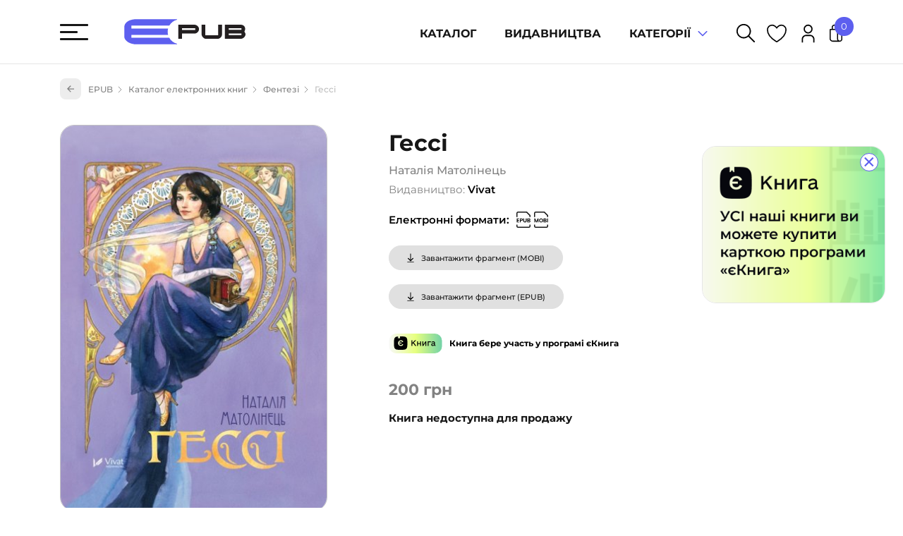

--- FILE ---
content_type: text/html; charset=UTF-8
request_url: https://epub.com.ua/product/hessi/
body_size: 30646
content:
<!doctype html>
<html class="epub" lang="uk" prefix="og: https://ogp.me/ns#">
<head>
    <meta charset="UTF-8">
    <meta name="viewport" content="width=device-width, initial-scale=1, maximum-scale=1">
    <link rel="profile" href="http://gmpg.org/xfn/11">
    <link rel="pingback" href="https://epub.com.ua/xmlrpc.php">

                <link rel="alternate" href="https://epub.com.ua/product/hessi/" hreflang="uk" />
            
    	<style>img:is([sizes="auto" i], [sizes^="auto," i]) { contain-intrinsic-size: 3000px 1500px }</style>
	
<!-- Оптимізація пошукових систем (SEO) з Rank Math - https://rankmath.com/ -->
<title>Гессі. Наталія Матолінець | купити електронну книгу на EPUB.com.ua, завантажити е-книгу в EPUB, MOBI, безкоштовно читати демо-фрагменти</title>
<meta name="description" content="Завантажити Гессі у форматі mobi, epub та читати онлайн. Електронна книга, автора Наталія Матолінець; 416 сторінок; ISBN: 9789669824769; ціна: 200грн."/>
<meta name="robots" content="follow, index, max-snippet:-1, max-video-preview:-1, max-image-preview:large"/>
<link rel="canonical" href="https://epub.com.ua/product/hessi/" />
<meta property="og:locale" content="uk_UA" />
<meta property="og:type" content="product" />
<meta property="og:title" content="Гессі. Наталія Матолінець | купити електронну книгу на EPUB.com.ua, завантажити е-книгу в EPUB, MOBI, безкоштовно читати демо-фрагменти" />
<meta property="og:description" content="Завантажити Гессі у форматі mobi, epub та читати онлайн. Електронна книга, автора Наталія Матолінець; 416 сторінок; ISBN: 9789669824769; ціна: 200грн." />
<meta property="og:url" content="https://epub.com.ua/product/hessi/" />
<meta property="og:site_name" content="EPUB - електронні книги українською" />
<meta property="og:updated_time" content="2026-01-25T00:02:07+02:00" />
<meta property="og:image" content="https://epub.com.ua/wp-content/uploads/2023/11/9789669824769-original.jpg" />
<meta property="og:image:secure_url" content="https://epub.com.ua/wp-content/uploads/2023/11/9789669824769-original.jpg" />
<meta property="og:image:width" content="553" />
<meta property="og:image:height" content="800" />
<meta property="og:image:alt" content="Гессі" />
<meta property="og:image:type" content="image/jpeg" />
<meta name="twitter:card" content="summary_large_image" />
<meta name="twitter:title" content="Гессі. Наталія Матолінець | купити електронну книгу на EPUB.com.ua, завантажити е-книгу в EPUB, MOBI, безкоштовно читати демо-фрагменти" />
<meta name="twitter:description" content="Завантажити Гессі у форматі mobi, epub та читати онлайн. Електронна книга, автора Наталія Матолінець; 416 сторінок; ISBN: 9789669824769; ціна: 200грн." />
<meta name="twitter:image" content="https://epub.com.ua/wp-content/uploads/2023/11/9789669824769-original.jpg" />
<meta name="twitter:label1" content="Ціна" />
<meta name="twitter:data1" content="200&nbsp;грн" />
<meta name="twitter:label2" content="Доступність" />
<meta name="twitter:data2" content="Немає в наявності" />
<!-- /Плагін Rank Math WordPress SEO -->


<link rel="alternate" type="application/rss+xml" title="EPUB - електронні книги українською &raquo; Гессі Канал коментарів" href="https://epub.com.ua/product/hessi/feed/" />
<style id='wp-emoji-styles-inline-css' type='text/css'>

	img.wp-smiley, img.emoji {
		display: inline !important;
		border: none !important;
		box-shadow: none !important;
		height: 1em !important;
		width: 1em !important;
		margin: 0 0.07em !important;
		vertical-align: -0.1em !important;
		background: none !important;
		padding: 0 !important;
	}
</style>
<style id='wp-block-library-theme-inline-css' type='text/css'>
.wp-block-audio :where(figcaption){color:#555;font-size:13px;text-align:center}.is-dark-theme .wp-block-audio :where(figcaption){color:#ffffffa6}.wp-block-audio{margin:0 0 1em}.wp-block-code{border:1px solid #ccc;border-radius:4px;font-family:Menlo,Consolas,monaco,monospace;padding:.8em 1em}.wp-block-embed :where(figcaption){color:#555;font-size:13px;text-align:center}.is-dark-theme .wp-block-embed :where(figcaption){color:#ffffffa6}.wp-block-embed{margin:0 0 1em}.blocks-gallery-caption{color:#555;font-size:13px;text-align:center}.is-dark-theme .blocks-gallery-caption{color:#ffffffa6}:root :where(.wp-block-image figcaption){color:#555;font-size:13px;text-align:center}.is-dark-theme :root :where(.wp-block-image figcaption){color:#ffffffa6}.wp-block-image{margin:0 0 1em}.wp-block-pullquote{border-bottom:4px solid;border-top:4px solid;color:currentColor;margin-bottom:1.75em}.wp-block-pullquote cite,.wp-block-pullquote footer,.wp-block-pullquote__citation{color:currentColor;font-size:.8125em;font-style:normal;text-transform:uppercase}.wp-block-quote{border-left:.25em solid;margin:0 0 1.75em;padding-left:1em}.wp-block-quote cite,.wp-block-quote footer{color:currentColor;font-size:.8125em;font-style:normal;position:relative}.wp-block-quote:where(.has-text-align-right){border-left:none;border-right:.25em solid;padding-left:0;padding-right:1em}.wp-block-quote:where(.has-text-align-center){border:none;padding-left:0}.wp-block-quote.is-large,.wp-block-quote.is-style-large,.wp-block-quote:where(.is-style-plain){border:none}.wp-block-search .wp-block-search__label{font-weight:700}.wp-block-search__button{border:1px solid #ccc;padding:.375em .625em}:where(.wp-block-group.has-background){padding:1.25em 2.375em}.wp-block-separator.has-css-opacity{opacity:.4}.wp-block-separator{border:none;border-bottom:2px solid;margin-left:auto;margin-right:auto}.wp-block-separator.has-alpha-channel-opacity{opacity:1}.wp-block-separator:not(.is-style-wide):not(.is-style-dots){width:100px}.wp-block-separator.has-background:not(.is-style-dots){border-bottom:none;height:1px}.wp-block-separator.has-background:not(.is-style-wide):not(.is-style-dots){height:2px}.wp-block-table{margin:0 0 1em}.wp-block-table td,.wp-block-table th{word-break:normal}.wp-block-table :where(figcaption){color:#555;font-size:13px;text-align:center}.is-dark-theme .wp-block-table :where(figcaption){color:#ffffffa6}.wp-block-video :where(figcaption){color:#555;font-size:13px;text-align:center}.is-dark-theme .wp-block-video :where(figcaption){color:#ffffffa6}.wp-block-video{margin:0 0 1em}:root :where(.wp-block-template-part.has-background){margin-bottom:0;margin-top:0;padding:1.25em 2.375em}
</style>
<style id='classic-theme-styles-inline-css' type='text/css'>
/*! This file is auto-generated */
.wp-block-button__link{color:#fff;background-color:#32373c;border-radius:9999px;box-shadow:none;text-decoration:none;padding:calc(.667em + 2px) calc(1.333em + 2px);font-size:1.125em}.wp-block-file__button{background:#32373c;color:#fff;text-decoration:none}
</style>
<style id='global-styles-inline-css' type='text/css'>
:root{--wp--preset--aspect-ratio--square: 1;--wp--preset--aspect-ratio--4-3: 4/3;--wp--preset--aspect-ratio--3-4: 3/4;--wp--preset--aspect-ratio--3-2: 3/2;--wp--preset--aspect-ratio--2-3: 2/3;--wp--preset--aspect-ratio--16-9: 16/9;--wp--preset--aspect-ratio--9-16: 9/16;--wp--preset--color--black: #000000;--wp--preset--color--cyan-bluish-gray: #abb8c3;--wp--preset--color--white: #ffffff;--wp--preset--color--pale-pink: #f78da7;--wp--preset--color--vivid-red: #cf2e2e;--wp--preset--color--luminous-vivid-orange: #ff6900;--wp--preset--color--luminous-vivid-amber: #fcb900;--wp--preset--color--light-green-cyan: #7bdcb5;--wp--preset--color--vivid-green-cyan: #00d084;--wp--preset--color--pale-cyan-blue: #8ed1fc;--wp--preset--color--vivid-cyan-blue: #0693e3;--wp--preset--color--vivid-purple: #9b51e0;--wp--preset--gradient--vivid-cyan-blue-to-vivid-purple: linear-gradient(135deg,rgba(6,147,227,1) 0%,rgb(155,81,224) 100%);--wp--preset--gradient--light-green-cyan-to-vivid-green-cyan: linear-gradient(135deg,rgb(122,220,180) 0%,rgb(0,208,130) 100%);--wp--preset--gradient--luminous-vivid-amber-to-luminous-vivid-orange: linear-gradient(135deg,rgba(252,185,0,1) 0%,rgba(255,105,0,1) 100%);--wp--preset--gradient--luminous-vivid-orange-to-vivid-red: linear-gradient(135deg,rgba(255,105,0,1) 0%,rgb(207,46,46) 100%);--wp--preset--gradient--very-light-gray-to-cyan-bluish-gray: linear-gradient(135deg,rgb(238,238,238) 0%,rgb(169,184,195) 100%);--wp--preset--gradient--cool-to-warm-spectrum: linear-gradient(135deg,rgb(74,234,220) 0%,rgb(151,120,209) 20%,rgb(207,42,186) 40%,rgb(238,44,130) 60%,rgb(251,105,98) 80%,rgb(254,248,76) 100%);--wp--preset--gradient--blush-light-purple: linear-gradient(135deg,rgb(255,206,236) 0%,rgb(152,150,240) 100%);--wp--preset--gradient--blush-bordeaux: linear-gradient(135deg,rgb(254,205,165) 0%,rgb(254,45,45) 50%,rgb(107,0,62) 100%);--wp--preset--gradient--luminous-dusk: linear-gradient(135deg,rgb(255,203,112) 0%,rgb(199,81,192) 50%,rgb(65,88,208) 100%);--wp--preset--gradient--pale-ocean: linear-gradient(135deg,rgb(255,245,203) 0%,rgb(182,227,212) 50%,rgb(51,167,181) 100%);--wp--preset--gradient--electric-grass: linear-gradient(135deg,rgb(202,248,128) 0%,rgb(113,206,126) 100%);--wp--preset--gradient--midnight: linear-gradient(135deg,rgb(2,3,129) 0%,rgb(40,116,252) 100%);--wp--preset--font-size--small: 13px;--wp--preset--font-size--medium: 20px;--wp--preset--font-size--large: 36px;--wp--preset--font-size--x-large: 42px;--wp--preset--font-family--inter: "Inter", sans-serif;--wp--preset--font-family--cardo: Cardo;--wp--preset--spacing--20: 0.44rem;--wp--preset--spacing--30: 0.67rem;--wp--preset--spacing--40: 1rem;--wp--preset--spacing--50: 1.5rem;--wp--preset--spacing--60: 2.25rem;--wp--preset--spacing--70: 3.38rem;--wp--preset--spacing--80: 5.06rem;--wp--preset--shadow--natural: 6px 6px 9px rgba(0, 0, 0, 0.2);--wp--preset--shadow--deep: 12px 12px 50px rgba(0, 0, 0, 0.4);--wp--preset--shadow--sharp: 6px 6px 0px rgba(0, 0, 0, 0.2);--wp--preset--shadow--outlined: 6px 6px 0px -3px rgba(255, 255, 255, 1), 6px 6px rgba(0, 0, 0, 1);--wp--preset--shadow--crisp: 6px 6px 0px rgba(0, 0, 0, 1);}:where(.is-layout-flex){gap: 0.5em;}:where(.is-layout-grid){gap: 0.5em;}body .is-layout-flex{display: flex;}.is-layout-flex{flex-wrap: wrap;align-items: center;}.is-layout-flex > :is(*, div){margin: 0;}body .is-layout-grid{display: grid;}.is-layout-grid > :is(*, div){margin: 0;}:where(.wp-block-columns.is-layout-flex){gap: 2em;}:where(.wp-block-columns.is-layout-grid){gap: 2em;}:where(.wp-block-post-template.is-layout-flex){gap: 1.25em;}:where(.wp-block-post-template.is-layout-grid){gap: 1.25em;}.has-black-color{color: var(--wp--preset--color--black) !important;}.has-cyan-bluish-gray-color{color: var(--wp--preset--color--cyan-bluish-gray) !important;}.has-white-color{color: var(--wp--preset--color--white) !important;}.has-pale-pink-color{color: var(--wp--preset--color--pale-pink) !important;}.has-vivid-red-color{color: var(--wp--preset--color--vivid-red) !important;}.has-luminous-vivid-orange-color{color: var(--wp--preset--color--luminous-vivid-orange) !important;}.has-luminous-vivid-amber-color{color: var(--wp--preset--color--luminous-vivid-amber) !important;}.has-light-green-cyan-color{color: var(--wp--preset--color--light-green-cyan) !important;}.has-vivid-green-cyan-color{color: var(--wp--preset--color--vivid-green-cyan) !important;}.has-pale-cyan-blue-color{color: var(--wp--preset--color--pale-cyan-blue) !important;}.has-vivid-cyan-blue-color{color: var(--wp--preset--color--vivid-cyan-blue) !important;}.has-vivid-purple-color{color: var(--wp--preset--color--vivid-purple) !important;}.has-black-background-color{background-color: var(--wp--preset--color--black) !important;}.has-cyan-bluish-gray-background-color{background-color: var(--wp--preset--color--cyan-bluish-gray) !important;}.has-white-background-color{background-color: var(--wp--preset--color--white) !important;}.has-pale-pink-background-color{background-color: var(--wp--preset--color--pale-pink) !important;}.has-vivid-red-background-color{background-color: var(--wp--preset--color--vivid-red) !important;}.has-luminous-vivid-orange-background-color{background-color: var(--wp--preset--color--luminous-vivid-orange) !important;}.has-luminous-vivid-amber-background-color{background-color: var(--wp--preset--color--luminous-vivid-amber) !important;}.has-light-green-cyan-background-color{background-color: var(--wp--preset--color--light-green-cyan) !important;}.has-vivid-green-cyan-background-color{background-color: var(--wp--preset--color--vivid-green-cyan) !important;}.has-pale-cyan-blue-background-color{background-color: var(--wp--preset--color--pale-cyan-blue) !important;}.has-vivid-cyan-blue-background-color{background-color: var(--wp--preset--color--vivid-cyan-blue) !important;}.has-vivid-purple-background-color{background-color: var(--wp--preset--color--vivid-purple) !important;}.has-black-border-color{border-color: var(--wp--preset--color--black) !important;}.has-cyan-bluish-gray-border-color{border-color: var(--wp--preset--color--cyan-bluish-gray) !important;}.has-white-border-color{border-color: var(--wp--preset--color--white) !important;}.has-pale-pink-border-color{border-color: var(--wp--preset--color--pale-pink) !important;}.has-vivid-red-border-color{border-color: var(--wp--preset--color--vivid-red) !important;}.has-luminous-vivid-orange-border-color{border-color: var(--wp--preset--color--luminous-vivid-orange) !important;}.has-luminous-vivid-amber-border-color{border-color: var(--wp--preset--color--luminous-vivid-amber) !important;}.has-light-green-cyan-border-color{border-color: var(--wp--preset--color--light-green-cyan) !important;}.has-vivid-green-cyan-border-color{border-color: var(--wp--preset--color--vivid-green-cyan) !important;}.has-pale-cyan-blue-border-color{border-color: var(--wp--preset--color--pale-cyan-blue) !important;}.has-vivid-cyan-blue-border-color{border-color: var(--wp--preset--color--vivid-cyan-blue) !important;}.has-vivid-purple-border-color{border-color: var(--wp--preset--color--vivid-purple) !important;}.has-vivid-cyan-blue-to-vivid-purple-gradient-background{background: var(--wp--preset--gradient--vivid-cyan-blue-to-vivid-purple) !important;}.has-light-green-cyan-to-vivid-green-cyan-gradient-background{background: var(--wp--preset--gradient--light-green-cyan-to-vivid-green-cyan) !important;}.has-luminous-vivid-amber-to-luminous-vivid-orange-gradient-background{background: var(--wp--preset--gradient--luminous-vivid-amber-to-luminous-vivid-orange) !important;}.has-luminous-vivid-orange-to-vivid-red-gradient-background{background: var(--wp--preset--gradient--luminous-vivid-orange-to-vivid-red) !important;}.has-very-light-gray-to-cyan-bluish-gray-gradient-background{background: var(--wp--preset--gradient--very-light-gray-to-cyan-bluish-gray) !important;}.has-cool-to-warm-spectrum-gradient-background{background: var(--wp--preset--gradient--cool-to-warm-spectrum) !important;}.has-blush-light-purple-gradient-background{background: var(--wp--preset--gradient--blush-light-purple) !important;}.has-blush-bordeaux-gradient-background{background: var(--wp--preset--gradient--blush-bordeaux) !important;}.has-luminous-dusk-gradient-background{background: var(--wp--preset--gradient--luminous-dusk) !important;}.has-pale-ocean-gradient-background{background: var(--wp--preset--gradient--pale-ocean) !important;}.has-electric-grass-gradient-background{background: var(--wp--preset--gradient--electric-grass) !important;}.has-midnight-gradient-background{background: var(--wp--preset--gradient--midnight) !important;}.has-small-font-size{font-size: var(--wp--preset--font-size--small) !important;}.has-medium-font-size{font-size: var(--wp--preset--font-size--medium) !important;}.has-large-font-size{font-size: var(--wp--preset--font-size--large) !important;}.has-x-large-font-size{font-size: var(--wp--preset--font-size--x-large) !important;}
:where(.wp-block-post-template.is-layout-flex){gap: 1.25em;}:where(.wp-block-post-template.is-layout-grid){gap: 1.25em;}
:where(.wp-block-columns.is-layout-flex){gap: 2em;}:where(.wp-block-columns.is-layout-grid){gap: 2em;}
:root :where(.wp-block-pullquote){font-size: 1.5em;line-height: 1.6;}
</style>
<link data-minify="1" rel='stylesheet' id='rom-post-rating-styles-css' href='https://epub.com.ua/wp-content/cache/min/1/wp-content/plugins/rom-post-rating/assets/styles.css?ver=1769293232' type='text/css' media='all' />
<link data-minify="1" rel='stylesheet' id='woocommerce-layout-css' href='https://epub.com.ua/wp-content/cache/min/1/wp-content/plugins/woocommerce/assets/css/woocommerce-layout.css?ver=1769293232' type='text/css' media='all' />
<link data-minify="1" rel='stylesheet' id='woocommerce-smallscreen-css' href='https://epub.com.ua/wp-content/cache/min/1/wp-content/plugins/woocommerce/assets/css/woocommerce-smallscreen.css?ver=1769293232' type='text/css' media='only screen and (max-width: 768px)' />
<link data-minify="1" rel='stylesheet' id='woocommerce-general-css' href='https://epub.com.ua/wp-content/cache/min/1/wp-content/plugins/woocommerce/assets/css/woocommerce.css?ver=1769293232' type='text/css' media='all' />
<style id='woocommerce-inline-inline-css' type='text/css'>
.woocommerce form .form-row .required { visibility: visible; }
</style>
<link data-minify="1" rel='stylesheet' id='sg-shop-swiper-bundle-css' href='https://epub.com.ua/wp-content/cache/min/1/wp-content/themes/sitegist-shop/assets/css/swiper-bundle.min.css?ver=1769293232' type='text/css' media='all' />
<link rel='stylesheet' id='sg-shop-bootstrap-grid-css-css' href='https://epub.com.ua/wp-content/themes/sitegist-shop/assets/css/bootstrap-grid.min.css?ver=234228' type='text/css' media='all' />
<link data-minify="1" rel='stylesheet' id='sg-shop-nouislider-css-css' href='https://epub.com.ua/wp-content/cache/min/1/wp-content/themes/sitegist-shop/assets/css/nouislider.css?ver=1769293232' type='text/css' media='all' />
<link data-minify="1" rel='stylesheet' id='sg-shop-style-css-css' href='https://epub.com.ua/wp-content/cache/min/1/wp-content/themes/sitegist-shop/assets/css/style.css?ver=1769293232' type='text/css' media='all' />
<link data-minify="1" rel='stylesheet' id='sg-shop-woocommerce-css-css' href='https://epub.com.ua/wp-content/cache/min/1/wp-content/themes/sitegist-shop/assets/css/woocommerce/woocommerce.css?ver=1769293232' type='text/css' media='all' />
<link data-minify="1" rel='stylesheet' id='sg-shop-blog-css-css' href='https://epub.com.ua/wp-content/cache/min/1/wp-content/themes/sitegist-shop/assets/css/blog.css?ver=1769293232' type='text/css' media='all' />
<link data-minify="1" rel='stylesheet' id='sg-shop-woocommerce-product-css-css' href='https://epub.com.ua/wp-content/cache/min/1/wp-content/themes/sitegist-shop/assets/css/woocommerce/product.css?ver=1769293240' type='text/css' media='all' />
<link data-minify="1" rel='stylesheet' id='solid-affiliate-shared-css-css' href='https://epub.com.ua/wp-content/cache/min/1/wp-content/plugins/solid_affiliate/assets/css/shared.css?ver=1769293232' type='text/css' media='all' />
<script type="text/javascript">
            window._nslDOMReady = function (callback) {
                if ( document.readyState === "complete" || document.readyState === "interactive" ) {
                    callback();
                } else {
                    document.addEventListener( "DOMContentLoaded", callback );
                }
            };
            </script><script type="text/javascript" src="https://epub.com.ua/wp-includes/js/jquery/jquery.min.js?ver=3.7.1" id="jquery-core-js"></script>
<script type="text/javascript" src="https://epub.com.ua/wp-includes/js/jquery/jquery-migrate.min.js?ver=3.4.1" id="jquery-migrate-js"></script>
<script type="text/javascript" src="https://epub.com.ua/wp-content/plugins/woocommerce/assets/js/jquery-blockui/jquery.blockUI.min.js?ver=2.7.0-wc.9.5.1" id="jquery-blockui-js" defer="defer" data-wp-strategy="defer"></script>
<script type="text/javascript" id="wc-add-to-cart-js-extra">
/* <![CDATA[ */
var wc_add_to_cart_params = {"ajax_url":"\/wp-admin\/admin-ajax.php","wc_ajax_url":"\/?wc-ajax=%%endpoint%%","i18n_view_cart":"\u041f\u0435\u0440\u0435\u0433\u043b\u044f\u043d\u0443\u0442\u0438 \u043a\u043e\u0448\u0438\u043a","cart_url":"https:\/\/epub.com.ua\/cart\/","is_cart":"","cart_redirect_after_add":"no"};
/* ]]> */
</script>
<script type="text/javascript" src="https://epub.com.ua/wp-content/plugins/woocommerce/assets/js/frontend/add-to-cart.min.js?ver=9.5.1" id="wc-add-to-cart-js" defer="defer" data-wp-strategy="defer"></script>
<script type="text/javascript" id="wc-single-product-js-extra">
/* <![CDATA[ */
var wc_single_product_params = {"i18n_required_rating_text":"\u0411\u0443\u0434\u044c \u043b\u0430\u0441\u043a\u0430, \u043e\u0446\u0456\u043d\u0456\u0442\u044c","i18n_product_gallery_trigger_text":"View full-screen image gallery","review_rating_required":"yes","flexslider":{"rtl":false,"animation":"slide","smoothHeight":true,"directionNav":false,"controlNav":"thumbnails","slideshow":false,"animationSpeed":500,"animationLoop":false,"allowOneSlide":false},"zoom_enabled":"","zoom_options":[],"photoswipe_enabled":"","photoswipe_options":{"shareEl":false,"closeOnScroll":false,"history":false,"hideAnimationDuration":0,"showAnimationDuration":0},"flexslider_enabled":""};
/* ]]> */
</script>
<script type="text/javascript" src="https://epub.com.ua/wp-content/plugins/woocommerce/assets/js/frontend/single-product.min.js?ver=9.5.1" id="wc-single-product-js" defer="defer" data-wp-strategy="defer"></script>
<script type="text/javascript" src="https://epub.com.ua/wp-content/plugins/woocommerce/assets/js/js-cookie/js.cookie.min.js?ver=2.1.4-wc.9.5.1" id="js-cookie-js" defer="defer" data-wp-strategy="defer"></script>
<script type="text/javascript" id="woocommerce-js-extra">
/* <![CDATA[ */
var woocommerce_params = {"ajax_url":"\/wp-admin\/admin-ajax.php","wc_ajax_url":"\/?wc-ajax=%%endpoint%%"};
/* ]]> */
</script>
<script type="text/javascript" src="https://epub.com.ua/wp-content/plugins/woocommerce/assets/js/frontend/woocommerce.min.js?ver=9.5.1" id="woocommerce-js" defer="defer" data-wp-strategy="defer"></script>
<script type="text/javascript" src="https://epub.com.ua/wp-content/themes/sitegist-shop/assets/js/swiper-bundle.min.js?ver=234228" id="sg-shop-swiper-bundle-js"></script>
<script type="text/javascript" id="solid-affiliate-visits-js-js-extra">
/* <![CDATA[ */
var sld_affiliate_js_variables = {"ajaxurl":"https:\/\/epub.com.ua\/wp-admin\/admin-ajax.php","affiliate_param":"sld","visit_cookie_key":"solid_visit_id","visit_cookie_expiration_in_days":"30","is_cookies_disabled":"","landing_pages":{"is_landing_pages_enabled":true,"is_home_page_a_landing_page":false}};
/* ]]> */
</script>
<script data-minify="1" type="text/javascript" src="https://epub.com.ua/wp-content/cache/min/1/wp-content/plugins/solid_affiliate/assets/js/visits.js?ver=1769293232" id="solid-affiliate-visits-js-js"></script>
<script type="text/javascript" id="solid-affiliate-shared-js-js-extra">
/* <![CDATA[ */
var sld_affiliate_js_variables = {"ajaxurl":"https:\/\/epub.com.ua\/wp-admin\/admin-ajax.php","affiliate_param":"sld","visit_cookie_key":"solid_visit_id","visit_cookie_expiration_in_days":"30","is_cookies_disabled":"","landing_pages":{"is_landing_pages_enabled":true,"is_home_page_a_landing_page":false}};
/* ]]> */
</script>
<script data-minify="1" type="text/javascript" src="https://epub.com.ua/wp-content/cache/min/1/wp-content/plugins/solid_affiliate/assets/js/solid-shared.js?ver=1769293232" id="solid-affiliate-shared-js-js"></script>
<link rel="https://api.w.org/" href="https://epub.com.ua/wp-json/" /><link rel="alternate" title="JSON" type="application/json" href="https://epub.com.ua/wp-json/wp/v2/product/3384" /><link rel="EditURI" type="application/rsd+xml" title="RSD" href="https://epub.com.ua/xmlrpc.php?rsd" />
<meta name="generator" content="WordPress 6.7.1" />
<meta name="generator" content="WooCommerce 9.5.1" />
<link rel='shortlink' href='https://epub.com.ua/?p=3384' />
<link rel="alternate" title="oEmbed (JSON)" type="application/json+oembed" href="https://epub.com.ua/wp-json/oembed/1.0/embed?url=https%3A%2F%2Fepub.com.ua%2Fproduct%2Fhessi%2F" />
<link rel="alternate" title="oEmbed (XML)" type="text/xml+oembed" href="https://epub.com.ua/wp-json/oembed/1.0/embed?url=https%3A%2F%2Fepub.com.ua%2Fproduct%2Fhessi%2F&#038;format=xml" />
<script type="text/javascript">let rom_wishlist_ajax = "https://epub.com.ua/wp-admin/admin-ajax.php";</script>
<!-- This website runs the Product Feed PRO for WooCommerce by AdTribes.io plugin - version 13.4.0 -->
	<noscript><style>.woocommerce-product-gallery{ opacity: 1 !important; }</style></noscript>
	<style class='wp-fonts-local' type='text/css'>
@font-face{font-family:Inter;font-style:normal;font-weight:300 900;font-display:fallback;src:url('https://epub.com.ua/wp-content/plugins/woocommerce/assets/fonts/Inter-VariableFont_slnt,wght.woff2') format('woff2');font-stretch:normal;}
@font-face{font-family:Cardo;font-style:normal;font-weight:400;font-display:fallback;src:url('https://epub.com.ua/wp-content/plugins/woocommerce/assets/fonts/cardo_normal_400.woff2') format('woff2');}
</style>
<link rel="icon" href="https://epub.com.ua/wp-content/uploads/2022/04/cropped-favicon-32x32.png" sizes="32x32" />
<link rel="icon" href="https://epub.com.ua/wp-content/uploads/2022/04/cropped-favicon-192x192.png" sizes="192x192" />
<link rel="apple-touch-icon" href="https://epub.com.ua/wp-content/uploads/2022/04/cropped-favicon-180x180.png" />
<meta name="msapplication-TileImage" content="https://epub.com.ua/wp-content/uploads/2022/04/cropped-favicon-270x270.png" />
<style type="text/css">div.nsl-container[data-align="left"] {
    text-align: left;
}

div.nsl-container[data-align="center"] {
    text-align: center;
}

div.nsl-container[data-align="right"] {
    text-align: right;
}


div.nsl-container div.nsl-container-buttons a[data-plugin="nsl"] {
    text-decoration: none;
    box-shadow: none;
    border: 0;
}

div.nsl-container .nsl-container-buttons {
    display: flex;
    padding: 5px 0;
}

div.nsl-container.nsl-container-block .nsl-container-buttons {
    display: inline-grid;
    grid-template-columns: minmax(145px, auto);
}

div.nsl-container-block-fullwidth .nsl-container-buttons {
    flex-flow: column;
    align-items: center;
}

div.nsl-container-block-fullwidth .nsl-container-buttons a,
div.nsl-container-block .nsl-container-buttons a {
    flex: 1 1 auto;
    display: block;
    margin: 5px 0;
    width: 100%;
}

div.nsl-container-inline {
    margin: -5px;
    text-align: left;
}

div.nsl-container-inline .nsl-container-buttons {
    justify-content: center;
    flex-wrap: wrap;
}

div.nsl-container-inline .nsl-container-buttons a {
    margin: 5px;
    display: inline-block;
}

div.nsl-container-grid .nsl-container-buttons {
    flex-flow: row;
    align-items: center;
    flex-wrap: wrap;
}

div.nsl-container-grid .nsl-container-buttons a {
    flex: 1 1 auto;
    display: block;
    margin: 5px;
    max-width: 280px;
    width: 100%;
}

@media only screen and (min-width: 650px) {
    div.nsl-container-grid .nsl-container-buttons a {
        width: auto;
    }
}

div.nsl-container .nsl-button {
    cursor: pointer;
    vertical-align: top;
    border-radius: 4px;
}

div.nsl-container .nsl-button-default {
    color: #fff;
    display: flex;
}

div.nsl-container .nsl-button-icon {
    display: inline-block;
}

div.nsl-container .nsl-button-svg-container {
    flex: 0 0 auto;
    padding: 8px;
    display: flex;
    align-items: center;
}

div.nsl-container svg {
    height: 24px;
    width: 24px;
    vertical-align: top;
}

div.nsl-container .nsl-button-default div.nsl-button-label-container {
    margin: 0 24px 0 12px;
    padding: 10px 0;
    font-family: Helvetica, Arial, sans-serif;
    font-size: 16px;
    line-height: 20px;
    letter-spacing: .25px;
    overflow: hidden;
    text-align: center;
    text-overflow: clip;
    white-space: nowrap;
    flex: 1 1 auto;
    -webkit-font-smoothing: antialiased;
    -moz-osx-font-smoothing: grayscale;
    text-transform: none;
    display: inline-block;
}

div.nsl-container .nsl-button-google[data-skin="dark"] .nsl-button-svg-container {
    margin: 1px;
    padding: 7px;
    border-radius: 3px;
    background: #fff;
}

div.nsl-container .nsl-button-google[data-skin="light"] {
    border-radius: 1px;
    box-shadow: 0 1px 5px 0 rgba(0, 0, 0, .25);
    color: RGBA(0, 0, 0, 0.54);
}

div.nsl-container .nsl-button-apple .nsl-button-svg-container {
    padding: 0 6px;
}

div.nsl-container .nsl-button-apple .nsl-button-svg-container svg {
    height: 40px;
    width: auto;
}

div.nsl-container .nsl-button-apple[data-skin="light"] {
    color: #000;
    box-shadow: 0 0 0 1px #000;
}

div.nsl-container .nsl-button-facebook[data-skin="white"] {
    color: #000;
    box-shadow: inset 0 0 0 1px #000;
}

div.nsl-container .nsl-button-facebook[data-skin="light"] {
    color: #1877F2;
    box-shadow: inset 0 0 0 1px #1877F2;
}

div.nsl-container .nsl-button-spotify[data-skin="white"] {
    color: #191414;
    box-shadow: inset 0 0 0 1px #191414;
}

div.nsl-container .nsl-button-apple div.nsl-button-label-container {
    font-size: 17px;
    font-family: -apple-system, BlinkMacSystemFont, "Segoe UI", Roboto, Helvetica, Arial, sans-serif, "Apple Color Emoji", "Segoe UI Emoji", "Segoe UI Symbol";
}

div.nsl-container .nsl-button-slack div.nsl-button-label-container {
    font-size: 17px;
    font-family: -apple-system, BlinkMacSystemFont, "Segoe UI", Roboto, Helvetica, Arial, sans-serif, "Apple Color Emoji", "Segoe UI Emoji", "Segoe UI Symbol";
}

div.nsl-container .nsl-button-slack[data-skin="light"] {
    color: #000000;
    box-shadow: inset 0 0 0 1px #DDDDDD;
}

div.nsl-container .nsl-button-tiktok[data-skin="light"] {
    color: #161823;
    box-shadow: 0 0 0 1px rgba(22, 24, 35, 0.12);
}


div.nsl-container .nsl-button-kakao {
    color: rgba(0, 0, 0, 0.85);
}

.nsl-clear {
    clear: both;
}

.nsl-container {
    clear: both;
}

.nsl-disabled-provider .nsl-button {
    filter: grayscale(1);
    opacity: 0.8;
}

/*Button align start*/

div.nsl-container-inline[data-align="left"] .nsl-container-buttons {
    justify-content: flex-start;
}

div.nsl-container-inline[data-align="center"] .nsl-container-buttons {
    justify-content: center;
}

div.nsl-container-inline[data-align="right"] .nsl-container-buttons {
    justify-content: flex-end;
}


div.nsl-container-grid[data-align="left"] .nsl-container-buttons {
    justify-content: flex-start;
}

div.nsl-container-grid[data-align="center"] .nsl-container-buttons {
    justify-content: center;
}

div.nsl-container-grid[data-align="right"] .nsl-container-buttons {
    justify-content: flex-end;
}

div.nsl-container-grid[data-align="space-around"] .nsl-container-buttons {
    justify-content: space-around;
}

div.nsl-container-grid[data-align="space-between"] .nsl-container-buttons {
    justify-content: space-between;
}

/* Button align end*/

/* Redirect */

#nsl-redirect-overlay {
    display: flex;
    flex-direction: column;
    justify-content: center;
    align-items: center;
    position: fixed;
    z-index: 1000000;
    left: 0;
    top: 0;
    width: 100%;
    height: 100%;
    backdrop-filter: blur(1px);
    background-color: RGBA(0, 0, 0, .32);;
}

#nsl-redirect-overlay-container {
    display: flex;
    flex-direction: column;
    justify-content: center;
    align-items: center;
    background-color: white;
    padding: 30px;
    border-radius: 10px;
}

#nsl-redirect-overlay-spinner {
    content: '';
    display: block;
    margin: 20px;
    border: 9px solid RGBA(0, 0, 0, .6);
    border-top: 9px solid #fff;
    border-radius: 50%;
    box-shadow: inset 0 0 0 1px RGBA(0, 0, 0, .6), 0 0 0 1px RGBA(0, 0, 0, .6);
    width: 40px;
    height: 40px;
    animation: nsl-loader-spin 2s linear infinite;
}

@keyframes nsl-loader-spin {
    0% {
        transform: rotate(0deg)
    }
    to {
        transform: rotate(360deg)
    }
}

#nsl-redirect-overlay-title {
    font-family: -apple-system, BlinkMacSystemFont, "Segoe UI", Roboto, Oxygen-Sans, Ubuntu, Cantarell, "Helvetica Neue", sans-serif;
    font-size: 18px;
    font-weight: bold;
    color: #3C434A;
}

#nsl-redirect-overlay-text {
    font-family: -apple-system, BlinkMacSystemFont, "Segoe UI", Roboto, Oxygen-Sans, Ubuntu, Cantarell, "Helvetica Neue", sans-serif;
    text-align: center;
    font-size: 14px;
    color: #3C434A;
}

/* Redirect END*/</style><style type="text/css">/* Notice fallback */
#nsl-notices-fallback {
    position: fixed;
    right: 10px;
    top: 10px;
    z-index: 10000;
}

.admin-bar #nsl-notices-fallback {
    top: 42px;
}

#nsl-notices-fallback > div {
    position: relative;
    background: #fff;
    border-left: 4px solid #fff;
    box-shadow: 0 1px 1px 0 rgba(0, 0, 0, .1);
    margin: 5px 15px 2px;
    padding: 1px 20px;
}

#nsl-notices-fallback > div.error {
    display: block;
    border-left-color: #dc3232;
}

#nsl-notices-fallback > div.updated {
    display: block;
    border-left-color: #46b450;
}

#nsl-notices-fallback p {
    margin: .5em 0;
    padding: 2px;
}

#nsl-notices-fallback > div:after {
    position: absolute;
    right: 5px;
    top: 5px;
    content: '\00d7';
    display: block;
    height: 16px;
    width: 16px;
    line-height: 16px;
    text-align: center;
    font-size: 20px;
    cursor: pointer;
}</style>		<style type="text/css" id="wp-custom-css">
			.list-author p{
		margin: 0 !important;
}
.author-link p:first-letter{
	font-weight: 700;
	font-size: 18px;
}
.products .post-11510{
	display:;
}
.woocommerce-shop-top{
	display: grid !important;
}
.description_storefront{
	display: flex;
}
.description_storefront .logo_publishers{
	width: 19%;
}
.description_storefront .logo_publishers img{
	border-radius: 15px;
}
.description_storefront .taxonomy-description{
	width: 80%;
	padding-left: 30px;
  padding-bottom: 20px;
}
.description_storefront .taxonomy-description p{
	margin-top: 0;
}
.banner-home{
	overflow: hidden;
	margin-top: 15px;
}
.big-image__mobile, .big-image__desktop{

}
.banner-home .swiper-pagination-banner{
	text-align: center; 
}
.banner-home .swiper-pagination-bullet-active{
	background: #5d5fef;
}
.banner-home .swiper-pagination-bullet{
	background: #5d5fef8c;
}
.authors-row .list-letter{
	font-size: 28px !important;
  font-weight: 700 !important;
	margin-bottom: 10px;
	margin-top: 10px;
}
.prdctfltr_wc .prdctfltr_filter{
    padding-left: 0px;
    padding-right: 0px;
    padding-bottom: 0px;
}
.prdctfltr_wc .prdctfltr_filter label.prdctfltr_active>span {
    font-weight: 600;
    position: relative;
}
.search_product-type{
	display: flex !important;
}
.search_product-type .text{
	font-size: 14px;
  line-height: 20px;
  color: #171717;
  font-weight: 400;
  transition: all .3s;
	margin-right: 5px;
}

@media (max-width: 450px){
  .description_storefront{
		display: flex;
		flex-direction: column;
	}
	.description_storefront .logo_publishers{
		width: 100%;	
    text-align: center;
	}
	.description_storefront .taxonomy-description{
		width: 100%;
		padding-left: 0;
  	padding-bottom: 15px;
		margin-top: 10px;
	}
	.woocommerce nav.woocommerce-pagination ul {
    display: flex;
    align-items: center;
    flex-wrap: wrap;
    justify-content: center;
	}
}
#pwgc-redeem-gift-card-form {
	display: none;
}		</style>
		<noscript><style id="rocket-lazyload-nojs-css">.rll-youtube-player, [data-lazy-src]{display:none !important;}</style></noscript>
        
    <link rel="preload" href="https://www.googletagmanager.com/gtag/js?id=AW-16760969394" as="script" />

    <!-- Global site tag (gtag.js) - Google Analytics -->
<!--    <script async src="https://www.googletagmanager.com/gtag/js?id=G-L2VYMX4G02"></script>-->
<!--    <script>-->
<!--        window.dataLayer = window.dataLayer || [];-->
<!--        function gtag(){dataLayer.push(arguments);}-->
<!--        gtag('js', new Date());-->
<!--        gtag('config', 'G-L2VYMX4G02');-->
<!--    </script>-->

    <!-- Global site tag (gtag.js) - Google Ads: 10923603198 -->
<!--    <script async src="https://www.googletagmanager.com/gtag/js?id=AW-10923603198"></script>-->
<!--    <script>-->
<!--        window.dataLayer = window.dataLayer || [];-->
<!--        function gtag(){dataLayer.push(arguments);}-->
<!--        gtag('js', new Date());-->
<!--        gtag('config', 'AW-10923603198');-->
<!--    </script>-->

    <!-- Google tag (gtag.js) -->
    <script async src="https://www.googletagmanager.com/gtag/js?id=AW-16760969394"></script>
    <script>
        window.dataLayer = window.dataLayer || [];
        function gtag(){dataLayer.push(arguments);}
        gtag('js', new Date());

        gtag('config', 'AW-16760969394');
    </script>


    <!-- Meta Pixel Code -->
    <script>
        !function(f,b,e,v,n,t,s)
        {if(f.fbq)return;n=f.fbq=function(){n.callMethod?
            n.callMethod.apply(n,arguments):n.queue.push(arguments)};
            if(!f._fbq)f._fbq=n;n.push=n;n.loaded=!0;n.version='2.0';
            n.queue=[];t=b.createElement(e);t.async=!0;
            t.src=v;s=b.getElementsByTagName(e)[0];
            s.parentNode.insertBefore(t,s)}(window, document,'script',
            'https://connect.facebook.net/en_US/fbevents.js');
        fbq('init', '579032146870409');
        fbq('track', 'PageView');
    </script>
    <noscript><img height="1" width="1" style="display:none"
                   src="https://www.facebook.com/tr?id=579032146870409&ev=PageView&noscript=1"
        /></noscript>
    <!-- End Meta Pixel Code -->

    <!-- Hotjar Tracking Code for https://epub.com.ua -->
<!--    <script>-->
<!--        (function(h,o,t,j,a,r){-->
<!--            h.hj=h.hj||function(){(h.hj.q=h.hj.q||[]).push(arguments)};-->
<!--            h._hjSettings={hjid:3052112,hjsv:6};-->
<!--            a=o.getElementsByTagName('head')[0];-->
<!--            r=o.createElement('script');r.async=1;-->
<!--            r.src=t+h._hjSettings.hjid+j+h._hjSettings.hjsv;-->
<!--            a.appendChild(r);-->
<!--        })(window,document,'https://static.hotjar.com/c/hotjar-','.js?sv=');-->
<!--    </script>-->
    
    <!-- Hotjar Tracking Code for EPUB.com.ua -->
<!--    <script>-->
<!--        (function(h,o,t,j,a,r){-->
<!--            h.hj=h.hj||function(){(h.hj.q=h.hj.q||[]).push(arguments)};-->
<!--            h._hjSettings={hjid:1567604,hjsv:6};-->
<!--            a=o.getElementsByTagName('head')[0];-->
<!--            r=o.createElement('script');r.async=1;-->
<!--            r.src=t+h._hjSettings.hjid+j+h._hjSettings.hjsv;-->
<!--            a.appendChild(r);-->
<!--        })(window,document,'https://static.hotjar.com/c/hotjar-','.js?sv=');-->
<!--    </script>-->

    <!-- Google Tag Manager -->
    <script>(function(w,d,s,l,i){w[l]=w[l]||[];w[l].push({'gtm.start':
                new Date().getTime(),event:'gtm.js'});var f=d.getElementsByTagName(s)[0],
            j=d.createElement(s),dl=l!='dataLayer'?'&l='+l:'';j.async=true;j.src=
            'https://www.googletagmanager.com/gtm.js?id='+i+dl;f.parentNode.insertBefore(j,f);
        })(window,document,'script','dataLayer','GTM-PFRXK227');</script>
    <!-- End Google Tag Manager -->
</head>

<body class="product-template-default single single-product postid-3384 sg-shop theme-sitegist-shop woocommerce woocommerce-page woocommerce-no-js" data-id="3384">
<!-- Google Tag Manager (noscript) -->
<noscript><iframe src="https://www.googletagmanager.com/ns.html?id=GTM-PFRXK227" height="0" width="0" style="display:none;visibility:hidden"></iframe></noscript>
<!-- End Google Tag Manager (noscript) -->
<div class="menu-side-close"></div>
<header>
    <div class="container">
        <div class="row header-row">
            <div class="header-left">
                <div class="header-menu">
                    <span></span>
                    <span></span>
                    <span></span>
                </div>
                <a href="https://epub.com.ua/" class="header-image">
                    <!-- <img src="https://epub.com.ua/wp-content/themes/sitegist-shop/assets/images/epub_logo.svg" alt="EPUB"> -->
                </a>
            </div>
            <div class="header-icons">
                <div class="header-shop">
                    <a href="https://epub.com.ua/shop/" class="menu-title">
	                    Каталог                    </a>
                </div>
                <div class="header-publisher">
                    <a href="https://epub.com.ua/publishers/" class="menu-title">
			            Видавництва                    </a>
                </div>
                <div class="header-category">
                    <div class="cat-side-close"></div>
                    <div class="menu-title">
                        Категорії                    </div>
                                        <div class="header-category-menu">
                        <ul class="parent-items">
                                                            <li>
	                                                                    <a href="https://epub.com.ua/categories/khudozhnia-literatura/" class="parent has-children">Художня література (1780)</a>
                                                                            <span class="header-category-menu-open"></span>
                                        <ul class="child-items">
                                                                                            <li>
                                                    <a href="https://epub.com.ua/categories/khudozhnia-literatura/detektyvy-kryminal/">Детективи, кримінал (216)</a>
                                                </li>
                                                                                            <li>
                                                    <a href="https://epub.com.ua/categories/khudozhnia-literatura/pryhody/">Пригоди (337)</a>
                                                </li>
                                                                                            <li>
                                                    <a href="https://epub.com.ua/categories/khudozhnia-literatura/zhakhy-trylery/">Жахи, трилери (135)</a>
                                                </li>
                                                                                            <li>
                                                    <a href="https://epub.com.ua/categories/khudozhnia-literatura/liubovni-romany/">Любовні романи (180)</a>
                                                </li>
                                                                                            <li>
                                                    <a href="https://epub.com.ua/categories/khudozhnia-literatura/simeini-romany/">Сімейні романи та саги (120)</a>
                                                </li>
                                                                                            <li>
                                                    <a href="https://epub.com.ua/categories/khudozhnia-literatura/komiksy-manhy/">Комікси, манги (11)</a>
                                                </li>
                                                                                            <li>
                                                    <a href="https://epub.com.ua/categories/khudozhnia-literatura/erotychna-literatura/">Еротична література (9)</a>
                                                </li>
                                                                                            <li>
                                                    <a href="https://epub.com.ua/categories/khudozhnia-literatura/naukova-fantastyka/">Наукова фантастика (142)</a>
                                                </li>
                                                                                            <li>
                                                    <a href="https://epub.com.ua/categories/khudozhnia-literatura/fentezi/">Фентезі (119)</a>
                                                </li>
                                                                                            <li>
                                                    <a href="https://epub.com.ua/categories/khudozhnia-literatura/suchasna-khudozhnia-literatura/">Сучасна художня література (875)</a>
                                                </li>
                                                                                            <li>
                                                    <a href="https://epub.com.ua/categories/khudozhnia-literatura/istorychna-proza/">Історична проза (136)</a>
                                                </li>
                                                                                            <li>
                                                    <a href="https://epub.com.ua/categories/khudozhnia-literatura/klasychna-khudozhnia-literatura/">Класична художня література (115)</a>
                                                </li>
                                                                                            <li>
                                                    <a href="https://epub.com.ua/categories/khudozhnia-literatura/poeziia/">Поезія, п‘єси, сценарії (142)</a>
                                                </li>
                                                                                    </ul>
                                                                    </li>
                                                            <li>
	                                                                    <a href="https://epub.com.ua/categories/knyhy-dlia-ditey/" class="parent has-children">Книги для дітей (790)</a>
                                                                            <span class="header-category-menu-open"></span>
                                        <ul class="child-items">
                                                                                            <li>
                                                    <a href="https://epub.com.ua/categories/knyhy-dlia-ditey/knyhy-dlia-naymolodshykh/">Книги для наймолодших (325)</a>
                                                </li>
                                                                                            <li>
                                                    <a href="https://epub.com.ua/categories/knyhy-dlia-ditey/abetky-ta-chytanky/">Абетки та читанки (90)</a>
                                                </li>
                                                                                            <li>
                                                    <a href="https://epub.com.ua/categories/knyhy-dlia-ditey/rozvyvalni-knyhy-ta-entsyklopedii/">Розвивальні книги та енциклопедії (108)</a>
                                                </li>
                                                                                            <li>
                                                    <a href="https://epub.com.ua/categories/knyhy-dlia-ditey/knyzhky-rozhliadalky-vimmelbukhy/">Книжки-розглядалки (віммельбухи) (1)</a>
                                                </li>
                                                                                            <li>
                                                    <a href="https://epub.com.ua/categories/knyhy-dlia-ditey/virshi/">Вірші (4)</a>
                                                </li>
                                                                                            <li>
                                                    <a href="https://epub.com.ua/categories/knyhy-dlia-ditey/dytiacha-proza/">Дитяча проза, антології (499)</a>
                                                </li>
                                                                                            <li>
                                                    <a href="https://epub.com.ua/categories/knyhy-dlia-ditey/kazky/">Казки (66)</a>
                                                </li>
                                                                                            <li>
                                                    <a href="https://epub.com.ua/categories/knyhy-dlia-ditey/komiksy-dlia-ditey/">Комікси для дітей (0)</a>
                                                </li>
                                                                                    </ul>
                                                                    </li>
                                                            <li>
	                                                                    <a href="https://epub.com.ua/categories/knyhy-dlia-pidlitkiv/" class="parent has-children">Книги для підлітків (235)</a>
                                                                            <span class="header-category-menu-open"></span>
                                        <ul class="child-items">
                                                                                            <li>
                                                    <a href="https://epub.com.ua/categories/knyhy-dlia-pidlitkiv/detektyvy-dlia-pidlitkiv/">Детективи для підлітків (0)</a>
                                                </li>
                                                                                            <li>
                                                    <a href="https://epub.com.ua/categories/knyhy-dlia-pidlitkiv/komiksy-dlia-pidlitkiv/">Комікси для підлітків (0)</a>
                                                </li>
                                                                                            <li>
                                                    <a href="https://epub.com.ua/categories/knyhy-dlia-pidlitkiv/liubovni-romany-dlia-pidlitkiv/">Любовні романи для підлітків (15)</a>
                                                </li>
                                                                                            <li>
                                                    <a href="https://epub.com.ua/categories/knyhy-dlia-pidlitkiv/mify/">Міфи (25)</a>
                                                </li>
                                                                                            <li>
                                                    <a href="https://epub.com.ua/categories/knyhy-dlia-pidlitkiv/pidlitkova-fantastyka/">Підліткова фантастика (13)</a>
                                                </li>
                                                                                            <li>
                                                    <a href="https://epub.com.ua/categories/knyhy-dlia-pidlitkiv/pidlitkove-fentezi/">Підліткове фентезі (86)</a>
                                                </li>
                                                                                            <li>
                                                    <a href="https://epub.com.ua/categories/knyhy-dlia-pidlitkiv/piznavalna-literatura-dlia-pidlitkiv/">Пізнавальна література для підлітків (106)</a>
                                                </li>
                                                                                            <li>
                                                    <a href="https://epub.com.ua/categories/knyhy-dlia-pidlitkiv/pryhodnytska-literatura-dlia-pidlitkiv/">Пригодницька література для підлітків (41)</a>
                                                </li>
                                                                                    </ul>
                                                                    </li>
                                                            <li>
	                                                                    <a href="https://epub.com.ua/categories/naukovo-populiarna-literatura/" class="parent has-children">Науково-популярна література (973)</a>
                                                                            <span class="header-category-menu-open"></span>
                                        <ul class="child-items">
                                                                                            <li>
                                                    <a href="https://epub.com.ua/categories/naukovo-populiarna-literatura/literaturoznavstvo/">Літературознавство (39)</a>
                                                </li>
                                                                                            <li>
                                                    <a href="https://epub.com.ua/categories/naukovo-populiarna-literatura/matematyka-i-nauka/">Математика і наука (68)</a>
                                                </li>
                                                                                            <li>
                                                    <a href="https://epub.com.ua/categories/naukovo-populiarna-literatura/knyhy-dlia-motyvatsii-ta-samorozvytku/">Книги для мотивації та саморозвитку (131)</a>
                                                </li>
                                                                                            <li>
                                                    <a href="https://epub.com.ua/categories/naukovo-populiarna-literatura/biznes-literatura/">Бізнес література (93)</a>
                                                </li>
                                                                                            <li>
                                                    <a href="https://epub.com.ua/categories/naukovo-populiarna-literatura/menedzhment-mba-knyhy-vidomykh-biznesmeniv/">Менеджмент. MBA. Книги відомих бізнесменів (32)</a>
                                                </li>
                                                                                            <li>
                                                    <a href="https://epub.com.ua/categories/naukovo-populiarna-literatura/pidpryiemnytstvo/">Підприємництво (14)</a>
                                                </li>
                                                                                            <li>
                                                    <a href="https://epub.com.ua/categories/naukovo-populiarna-literatura/tekhniky-prodazhu-marketynh/">Техніки продажу, маркетинг (13)</a>
                                                </li>
                                                                                            <li>
                                                    <a href="https://epub.com.ua/categories/naukovo-populiarna-literatura/biznes-psykholohiia/">Бізнес-психологія (7)</a>
                                                </li>
                                                                                            <li>
                                                    <a href="https://epub.com.ua/categories/naukovo-populiarna-literatura/biohrafii/">Біографії (213)</a>
                                                </li>
                                                                                            <li>
                                                    <a href="https://epub.com.ua/categories/naukovo-populiarna-literatura/yurydychna-literatura/">Юридична література (9)</a>
                                                </li>
                                                                                            <li>
                                                    <a href="https://epub.com.ua/categories/naukovo-populiarna-literatura/kompiuterna-literatura/">Комп'ютерна література (22)</a>
                                                </li>
                                                                                            <li>
                                                    <a href="https://epub.com.ua/categories/naukovo-populiarna-literatura/tekhnichna-literatura/">Технічна література (3)</a>
                                                </li>
                                                                                            <li>
                                                    <a href="https://epub.com.ua/categories/naukovo-populiarna-literatura/medychna-literatura/">Медична література (26)</a>
                                                </li>
                                                                                            <li>
                                                    <a href="https://epub.com.ua/categories/naukovo-populiarna-literatura/dokumentalistyka/">Документалістика (11)</a>
                                                </li>
                                                                                            <li>
                                                    <a href="https://epub.com.ua/categories/naukovo-populiarna-literatura/vykhovannia-ditey-knyzhky-dlia-batkiv/">Виховання дітей. Книжки для батьків (11)</a>
                                                </li>
                                                                                            <li>
                                                    <a href="https://epub.com.ua/categories/naukovo-populiarna-literatura/zdorovia-ta-krasa/">Здоров'я та краса (86)</a>
                                                </li>
                                                                                            <li>
                                                    <a href="https://epub.com.ua/categories/naukovo-populiarna-literatura/khobi-ta-dozvillia/">Хобі та дозвілля (69)</a>
                                                </li>
                                                                                            <li>
                                                    <a href="https://epub.com.ua/categories/naukovo-populiarna-literatura/kultura-ta-mystetstvo/">Культура та мистецтво (103)</a>
                                                </li>
                                                                                            <li>
                                                    <a href="https://epub.com.ua/categories/naukovo-populiarna-literatura/istoriia-ta-viyskova-sprava/">Історія та військова справа (103)</a>
                                                </li>
                                                                                            <li>
                                                    <a href="https://epub.com.ua/categories/naukovo-populiarna-literatura/memuary/">Мемуари (21)</a>
                                                </li>
                                                                                            <li>
                                                    <a href="https://epub.com.ua/categories/naukovo-populiarna-literatura/psykholohiia/">Психологія (115)</a>
                                                </li>
                                                                                            <li>
                                                    <a href="https://epub.com.ua/categories/naukovo-populiarna-literatura/publitsystyka/">Публіцистика (31)</a>
                                                </li>
                                                                                            <li>
                                                    <a href="https://epub.com.ua/categories/naukovo-populiarna-literatura/sport-i-turyzm/">Спорт і туризм (1)</a>
                                                </li>
                                                                                            <li>
                                                    <a href="https://epub.com.ua/categories/naukovo-populiarna-literatura/suspilstvo-ta-sotsialni-nauky/">Суспільство та соціальні науки (209)</a>
                                                </li>
                                                                                            <li>
                                                    <a href="https://epub.com.ua/categories/naukovo-populiarna-literatura/filosofiia-ta-relihiia/">Філософія та релігія (55)</a>
                                                </li>
                                                                                            <li>
                                                    <a href="https://epub.com.ua/categories/naukovo-populiarna-literatura/albomy-ta-art-buky/">Альбоми та арт-буки (0)</a>
                                                </li>
                                                                                    </ul>
                                                                    </li>
                                                            <li>
	                                                                    <a href="https://epub.com.ua/categories/navchalna-literatura-ta-posibnyky/" class="parent ">Навчальна література та посібники (522)</a>
                                                                    </li>
                                                            <li>
	                                                                    <a href="https://epub.com.ua/categories/entsyklopedii-dovidnyky-slovnyky/" class="parent ">Енциклопедії, довідники, словники (46)</a>
                                                                    </li>
                                                            <li>
	                                                                    <a href="https://epub.com.ua/categories/gift-certificates/" class="parent ">Подарункові сертифікати (1)</a>
                                                                    </li>
                                                    </ul>
                        
                    </div>
                </div>
                <span class="header-search open-search" title="Пошук">
                    <img src="https://epub.com.ua/wp-content/themes/sitegist-shop/assets/images/search.svg" alt="search" class="icon">
                </span>
                                    <a href="https://epub.com.ua/wishlist/" class="header-wishlist add-to-wishlist-link" title="Вподобані книги">
                        <span class="add-to-wishlist-count"></span>
                        <img src="https://epub.com.ua/wp-content/themes/sitegist-shop/assets/images/heart.svg?ver=3" alt="user" class="icon">
                    </a>
                
                <a href="https://epub.com.ua/my-account/" class="header-user" title="Увійти">
                    <img src="https://epub.com.ua/wp-content/themes/sitegist-shop/assets/images/user.svg?ver=3" alt="user" class="icon">
                </a>
                <div class="header-cart">
                    <div class="header-cart-info">
                        <img src="https://epub.com.ua/wp-content/themes/sitegist-shop/assets/images/cart.svg?ver=3" alt="cart" class="icon">
                        <a class="cart-contents" href="https://epub.com.ua/checkout/">
                            <span class="count">
                               0                            </span>
                        </a>
                    </div>
                    <div class="header-cart-mini">
                        <div class="widget woocommerce widget_shopping_cart"><div class="widget_shopping_cart_content"></div></div>                    </div>
                </div>
            </div>
        </div>
    </div>
    <div class="menu-side">
        <ul><li id="menu-item-331" class="menu-item menu-item-type-post_type menu-item-object-page menu-item-has-children current_page_parent menu-item-331"><a href="https://epub.com.ua/shop/">Каталог е-книг</a>
<ul class="sub-menu">
	<li id="menu-item-127" class="menu-item menu-item-type-custom menu-item-object-custom menu-item-127"><a href="/shop/?filter-sale=on">Акційні</a></li>
	<li id="menu-item-128" class="menu-item menu-item-type-custom menu-item-object-custom menu-item-128"><a href="/shop/?filter-best=on">Бестселери</a></li>
	<li id="menu-item-4356" class="menu-item-space menu-item menu-item-type-taxonomy menu-item-object-product_cat current-product-ancestor menu-item-4356"><a href="https://epub.com.ua/categories/khudozhnia-literatura/">Художня література</a></li>
	<li id="menu-item-4355" class="menu-item menu-item-type-taxonomy menu-item-object-product_cat menu-item-4355"><a href="https://epub.com.ua/categories/naukovo-populiarna-literatura/">Науково-популярна література</a></li>
	<li id="menu-item-2821" class="menu-item menu-item-type-taxonomy menu-item-object-product_cat menu-item-2821"><a href="https://epub.com.ua/categories/knyhy-dlia-ditey/">Книги для дітей</a></li>
</ul>
</li>
<li id="menu-item-373" class="menu-item-space menu-item menu-item-type-post_type menu-item-object-page menu-item-373"><a href="https://epub.com.ua/authors/">Автори</a></li>
<li id="menu-item-372" class="menu-item menu-item-type-post_type menu-item-object-page menu-item-372"><a href="https://epub.com.ua/publishers/">Видавництва</a></li>
<li id="menu-item-57006" class="menu-item menu-item-type-post_type menu-item-object-page menu-item-57006"><a href="https://epub.com.ua/ie-knyha/">єКнига</a></li>
<li id="menu-item-374" class="menu-item-space menu-item menu-item-type-post_type menu-item-object-page menu-item-374"><a href="https://epub.com.ua/cart/">Мій кошик</a></li>
<li id="menu-item-4327" class="menu-item menu-item-type-custom menu-item-object-custom menu-item-4327"><a href="http://epub.com.ua/my-account/edit-account/">Профіль</a></li>
<li id="menu-item-59929" class="menu-item-space menu-item menu-item-type-post_type menu-item-object-page menu-item-59929"><a href="https://epub.com.ua/book-blog/">Блог</a></li>
<li id="menu-item-4611" class="menu-item menu-item-type-post_type menu-item-object-page menu-item-4611"><a href="https://epub.com.ua/about/">Про нас</a></li>
<li id="menu-item-56802" class="menu-item menu-item-type-post_type menu-item-object-page menu-item-56802"><a href="https://epub.com.ua/faq/">Запитання/Відповіді</a></li>
<li id="menu-item-43070" class="menu-item-space menu-item menu-item-type-post_type menu-item-object-page menu-item-43070"><a href="https://epub.com.ua/kontakty/">Контакти</a></li>
</ul>    </div>
</header>
<main>
        <div class="search-wrapper">
        <div class="container">
            <div class="row search-top">
                <span class="button-back">
                    <svg width="20" height="20" viewBox="0 0 20 20" fill="none" xmlns="http://www.w3.org/2000/svg">
                        <path d="M6.5235 9.16667H16.6668V10.8333H6.5235L10.9935 15.3033L9.81516 16.4817L3.3335 10L9.81516 3.51833L10.9935 4.69667L6.5235 9.16667Z" fill="white"/>
                    </svg>
                </span>
                <form action="https://epub.com.ua/search-books/" type="get" class="search-form">
                    <input type="text" value="" name="epub_search" data-posts="product">
                    <button>
                        <img src="https://epub.com.ua/wp-content/themes/sitegist-shop/assets/images/search.svg" alt="search" class="icon">
                    </button>
                </form>
            </div>
            <div class="row search-bottom">
                <div class="search-results"></div>
                <a href="https://epub.com.ua/search-books/" class="button">
                    Показати всі                </a>
            </div>
        </div>
    </div>
                    	<div class="product-path">
		<div class="container">
			<nav class="breadcrumbs flex" aria-label="Breadcrumbs">
				<a href="https://epub.com.ua/" class="breadcrumbs-item flex icon-home">
					<svg width="30" height="30" viewBox="0 0 30 30" fill="none" xmlns="http://www.w3.org/2000/svg">
						<g filter="url(#filter0_b_707_42450)">
							<rect width="30" height="30" rx="8" fill="#191B1A" fill-opacity="0.08"/>
						</g>
						<path d="M12.3925 14.375H20V15.625H12.3925L15.745 18.9775L14.8612 19.8612L10 15L14.8612 10.1387L15.745 11.0225L12.3925 14.375Z" fill="#828282"/>
						<defs>
							<filter id="filter0_b_707_42450" x="-24" y="-24" width="78" height="78" filterUnits="userSpaceOnUse" color-interpolation-filters="sRGB">
								<feFlood flood-opacity="0" result="BackgroundImageFix"/>
								<feGaussianBlur in="BackgroundImage" stdDeviation="12"/>
								<feComposite in2="SourceAlpha" operator="in" result="effect1_backgroundBlur_707_42450"/>
								<feBlend mode="normal" in="SourceGraphic" in2="effect1_backgroundBlur_707_42450" result="shape"/>
							</filter>
						</defs>
					</svg>
					EPUB				</a>
									<a href="https://epub.com.ua/shop/" class="breadcrumbs-item flex">
						Каталог електронних книг					</a>
                    																			<a href="https://epub.com.ua/categories/khudozhnia-literatura/fentezi/" class="breadcrumbs-item category">
							Фентезі						</a>
					                				                    					                                                <span class="breadcrumbs-item flex not-active" aria-current="page">
                            Гессі                        </span>
                    				                			</nav>
		</div>
	</div>

                    <div id="promo-small">
                    <a href="https://epub.com.ua/ie-knyha/" target="">
                        <img src="https://epub.com.ua/wp-content/uploads/2025/01/315-x-270-e-programbooks.png" alt="promo-img">
                    </a>
                    <button id="close-promo">×</button>
                </div>
            <script>let sg_id = '3384';</script>
<section class="content cards--0 single-product-type-simple"">
    <div class="container cms-editor">
        <div class="woocommerce">
            		<div id="primary" class="content-area">
			<main id="main" class="site-main" role="main">
		                            
                <div class="woocommerce-notices-wrapper"></div><div id="product-3384" class="sg-product product type-product post-3384 status-publish first outofstock product_cat-liubovni-romany product_cat-suchasna-khudozhnia-literatura product_cat-fentezi has-post-thumbnail virtual sold-individually purchasable product-type-simple" data-id="3384">

	
<div class="woocommerce-product-gallery woocommerce-product-gallery--with-images woocommerce-product-gallery--columns-4 images" data-columns="4" style="opacity: 0; transition: opacity .25s ease-in-out;">
    <div class="doubleSlider doubleSlider--higher">


                       <!-- <span class="prod-fav-status prod-fav-status--round add-to-wishlist" data-id="3384" data-type="product">add to fav</span> -->
        <div class="swiper-container doubleSlider__main sldr-ctrls">
            <div class="swiper-wrapper">
                <div class="swiper-slide">
                    <div class="swiper-zoom-container padding">
                        <img src="https://epub.com.ua/wp-content/uploads/2023/11/9789669824769-original-380x550.jpg" alt="Гессі. Наталія Матолінець" width="377" height="518">
                    </div>
                </div>
                            </div>
                    </div>
            </div>
</div>

	<div class="summary entry-summary">
        <h1>Гессі</h1>
				<p class="product-loop-author"><a href="https://epub.com.ua/authors/nataliia-matolinets/">Наталія Матолінець</a></p><p class="product-small-details">Видавництво: <strong><a href="https://epub.com.ua/publishers/vivat/">Vivat</a></strong></p><div class="sg-wrap-types"><span class="text">Електронні формати:</span><div class="sg-wrap-types__types-ratio"><p class="product-loop-types"><span class="product-loop-types__mobi"></span><span class="product-loop-types__epub"></span></p></div></div><p class="price outofstock">
    <span class="woocommerce-Price-amount amount"><bdi>200&nbsp;<span class="woocommerce-Price-currencySymbol">грн</span></bdi></span>            <strong class="outofstock-message">Книга недоступна для продажу</strong>
    </p>

<script>
    let fbqData = {
        content_ids: ['3384'],
        content_name: "Гессі. Наталія Матолінець",
        content_type: 'product',
        content_category: 'Любовні романи, Сучасна художня література, Фентезі',
        contents: [{ 'id': '3384', 'quantity': 1, 'item_price': 200.00 }],
        currency: 'UAH',
    };

    let sg_price = '200.00';
    let sg_price_regular = '200';
        let sg_brand = 'Vivat';
    
    //gtag('event', 'view_item', {
    //    "items": [
    //        {
    //            "id": "//",
    //            "name": "//",
    //            "brand": "//",
    //            "category": "Book",
    //            "quantity": 1,
    //            "price": "//"
    //        }
    //    ]
    //});
    //gtag('event', 'page_view', {
    //    'send_to': 'AW-16760969394',
    //    'value': '//',
    //    'items': [{
    //        'id': '//',
    //        'google_business_vertical': 'retail'
    //    }]
    //});
</script>
<div class="woocommerce-product-details__short-description">
	<div class="product-samples flex"><noindex><a href="https://platform.elibri.com.ua/excerpt/1439/8cd5a93fdf15dba59ef827294ebf6435/%D0%B3%D0%B5%D1%81%D1%81%D1%96-%D1%84%D1%80%D0%B0%D0%B3%D0%BC%D0%B5%D0%BD%D1%82.mobi" class="sg_download_button download-mobi" target="_blank" rel="nofollow" title="Завантажити фрагмент (MOBI) - Гессі">Завантажити фрагмент (<span style="text-transform:uppercase;">mobi</span>)</a></noindex><noindex><a href="https://platform.elibri.com.ua/excerpt/1438/d443660421bf64972655b2eb65a84f27/%D0%B3%D0%B5%D1%81%D1%81%D1%96-%D1%84%D1%80%D0%B0%D0%B3%D0%BC%D0%B5%D0%BD%D1%82.epub" class="sg_download_button download-epub" target="_blank" rel="nofollow" title="Завантажити фрагмент (EPUB) - Гессі">Завантажити фрагмент (<span style="text-transform:uppercase;">epub</span>)</a></noindex></div><a href="https://epub.com.ua/ie-knyha/" class="single-ebook" target="_blank"><img src="https://epub.com.ua/wp-content/themes/sitegist-shop/assets/images/payment-liqpay_sg.svg?ver=222" alt="єКнига"> Книга бере участь у програмі єКнига</a></div>
    <div class="product_meta">
    
    </div>	</div>

	<div class="flex woocommerce-tabs-body">
    <div class="woocommerce-tabs wc-tabs-wrapper">
        <ul class="tabs wc-tabs" role="tablist">
                            <li class="description_tab" id="tab-title-description" role="tab" aria-controls="tab-description">
                    <a href="#tab-description">
                        Опис                    </a>
                </li>
                            <li class="characteristics_tab" id="tab-title-characteristics" role="tab" aria-controls="tab-characteristics">
                    <a href="#tab-characteristics">
                        Характеристики                    </a>
                </li>
                            <li class="reviews_tab" id="tab-title-reviews" role="tab" aria-controls="tab-reviews">
                    <a href="#tab-reviews">
                        Відгуки (0)                    </a>
                </li>
                    </ul>
                    <div class="woocommerce-Tabs-panel woocommerce-Tabs-panel--description panel entry-content wc-tab" id="tab-description" role="tabpanel" aria-labelledby="tab-title-description">
                                    <div class="sg-main-descr">
	        <h2>Опис</h2>
	
	<p>У затишному світі, що нагадує часи Belle Époque, де люди дбають передусім про мистецькі насолоди, танцювальні вечірки й вишукані манери, живе 15-річна Гестія Амалія. Проте її життя незбагненним чином перетинається з іншим світом — невидимим, але вловлюваним у химерних подіях і яскравих снах. І чим далі, то більше Гессі розуміє: вона має розгадати хитросплетіння цих світів — лише тоді сповна пізнає себе…</p>
<p>Дівчина балансує між очікуваннями інших і тим, до чого озивається її серце, але рано чи пізно доведеться обирати. Це історія довгих пошуків і неминучих потрясінь. Історія давніх богів, долі яких вплелися в життя людей. І про те, що закохатися до нестями можна, просто побачивши очі, які до тебе всміхаються. Розповідь про звичайну дівчинку та її незвичайну внутрішню магію.</p>
        <span class="description_more">Розгорнути</span>
	</div>
                            </div>
                    <div class="woocommerce-Tabs-panel woocommerce-Tabs-panel--characteristics panel entry-content wc-tab" id="tab-characteristics" role="tabpanel" aria-labelledby="tab-title-characteristics">
                                    <dl class="info-item flex">  <dt>Формати</dt>  <dd class=""><span class="type-epub"><img src="https://epub.com.ua/wp-content/themes/sitegist-shop/assets/images/type-epub.svg?ver=2" alt="epub"> (738кб)</span> <span class="type-mobi"><img src="https://epub.com.ua/wp-content/themes/sitegist-shop/assets/images/type-mobi.svg?ver=2" alt="mobi"> (2,684кб)</span></dd></dl><dl class="info-item flex">  <dt>Назва</dt>  <dd class=""><span data-ga="name">Гессі</span></dd></dl><dl class="info-item flex">  <dt>Автор</dt>  <dd class=""><a href="https://epub.com.ua/authors/nataliia-matolinets/" data-ga="author">Наталія Матолінець</a></dd></dl><dl class="info-item flex">  <dt>Видавництво</dt>  <dd class=""><a href="https://epub.com.ua/publishers/vivat/" data-ga="publisher">Vivat</a></dd></dl><dl class="info-item flex">  <dt>Рік видання</dt>  <dd class="">2018</dd></dl><dl class="info-item flex">  <dt>Місце видання</dt>  <dd class="">Харків</dd></dl><dl class="info-item flex">  <dt>Кількість сторінок</dt>  <dd class="">416</dd></dl><dl class="info-item flex">  <dt>Категорія</dt>  <dd class=""><a href="https://epub.com.ua/categories/khudozhnia-literatura/liubovni-romany/" data-ga="category">Любовні романи</a><a href="https://epub.com.ua/categories/khudozhnia-literatura/suchasna-khudozhnia-literatura/" data-ga="category">Сучасна художня література</a><a href="https://epub.com.ua/categories/khudozhnia-literatura/fentezi/" data-ga="category">Фентезі</a></dd></dl><dl class="info-item flex">  <dt>Категорія Thema</dt>  <dd class="column"><span class="item"><span class="thema-code">FR</span> - Художня література та супутня інформація / Романтична література</span><span class="item"><span class="thema-code">FMM</span> - Художня література та супутня інформація / Фентезі / Магічний реалізм</span><span class="item"><span class="thema-code">FBA</span> - Художня література та супутня інформація / Художня література: жанрова й епістолярна / Новітня та сучасна художня література</span></dd></dl><dl class="info-item flex">  <dt>Ключові слова</dt>  <dd class="">Матолінець, магія, роман</dd></dl><dl class="info-item flex">  <dt>ISBN</dt>  <dd class="">9789669824769</dd></dl>                            </div>
                    <div class="woocommerce-Tabs-panel woocommerce-Tabs-panel--reviews panel entry-content wc-tab" id="tab-reviews" role="tabpanel" aria-labelledby="tab-title-reviews">
                                    <div id="reviews" class="woocommerce-Reviews">
	<div id="comments">
		<h2 class="woocommerce-Reviews-title">
			Відгуки		</h2>

					<p class="woocommerce-noreviews">Відгуків немає, поки що.</p>
			</div>

			<div id="review_form_wrapper">
			<div id="review_form">
					<div id="respond" class="comment-respond">
		<span id="reply-title" class="comment-reply-title">Будьте першим, хто залишив відгук &ldquo;Гессі”&ldquo; <small><a rel="nofollow" id="cancel-comment-reply-link" href="/product/hessi/#respond" style="display:none;">Скасувати коментар</a></small></span><p class="must-log-in">Для публікації відгуку вам необхідно <a href="https://epub.com.ua/my-account/"> увійти</a>.</p>	</div><!-- #respond -->
				</div>
		</div>
	
	<div class="clear"></div>
</div>
                            </div>
                    </div>
    <div class="woocommerce-product-details__short-description woocommerce-product-details__short-description__mobile">
		<div class="product-samples flex"><noindex><a href="https://platform.elibri.com.ua/excerpt/1439/8cd5a93fdf15dba59ef827294ebf6435/%D0%B3%D0%B5%D1%81%D1%81%D1%96-%D1%84%D1%80%D0%B0%D0%B3%D0%BC%D0%B5%D0%BD%D1%82.mobi" class="sg_download_button download-mobi" target="_blank" rel="nofollow" title="Завантажити фрагмент (MOBI) - Гессі">Завантажити фрагмент (<span style="text-transform:uppercase;">mobi</span>)</a></noindex><noindex><a href="https://platform.elibri.com.ua/excerpt/1438/d443660421bf64972655b2eb65a84f27/%D0%B3%D0%B5%D1%81%D1%81%D1%96-%D1%84%D1%80%D0%B0%D0%B3%D0%BC%D0%B5%D0%BD%D1%82.epub" class="sg_download_button download-epub" target="_blank" rel="nofollow" title="Завантажити фрагмент (EPUB) - Гессі">Завантажити фрагмент (<span style="text-transform:uppercase;">epub</span>)</a></noindex></div><a href="https://epub.com.ua/ie-knyha/" class="single-ebook" target="_blank"><img src="https://epub.com.ua/wp-content/themes/sitegist-shop/assets/images/payment-liqpay_sg.svg?ver=222" alt="єКнига"> Книга бере участь у програмі єКнига</a>    </div>
    <div class="add_response">
        <div class="post-rating">  <div class="post-rating-current">      <img src="https://epub.com.ua/wp-content/plugins/rom-post-rating/assets/star.svg" width="22" height="22" alt="star icon">		<span class="post-rating-current--rate">--</span>		<span class="post-rating-current--all">(0)</span>	</div>	<div class="post-rating-set" data-id="3384">		<span>Моя оцінка<span class="deleting"> (вашу оцінку видалено)</span></span>      <div class="post-rating-set--stars"><input name="post-rating" id="star-10" type="radio" value="10"><label for="star-10" >  <img src="https://epub.com.ua/wp-content/plugins/rom-post-rating/assets/star.svg" width="22" height="22" alt="star icon"></label><input name="post-rating" id="star-9" type="radio" value="9"><label for="star-9" >  <img src="https://epub.com.ua/wp-content/plugins/rom-post-rating/assets/star.svg" width="22" height="22" alt="star icon"></label><input name="post-rating" id="star-8" type="radio" value="8"><label for="star-8" >  <img src="https://epub.com.ua/wp-content/plugins/rom-post-rating/assets/star.svg" width="22" height="22" alt="star icon"></label><input name="post-rating" id="star-7" type="radio" value="7"><label for="star-7" >  <img src="https://epub.com.ua/wp-content/plugins/rom-post-rating/assets/star.svg" width="22" height="22" alt="star icon"></label><input name="post-rating" id="star-6" type="radio" value="6"><label for="star-6" >  <img src="https://epub.com.ua/wp-content/plugins/rom-post-rating/assets/star.svg" width="22" height="22" alt="star icon"></label><input name="post-rating" id="star-5" type="radio" value="5"><label for="star-5" >  <img src="https://epub.com.ua/wp-content/plugins/rom-post-rating/assets/star.svg" width="22" height="22" alt="star icon"></label><input name="post-rating" id="star-4" type="radio" value="4"><label for="star-4" >  <img src="https://epub.com.ua/wp-content/plugins/rom-post-rating/assets/star.svg" width="22" height="22" alt="star icon"></label><input name="post-rating" id="star-3" type="radio" value="3"><label for="star-3" >  <img src="https://epub.com.ua/wp-content/plugins/rom-post-rating/assets/star.svg" width="22" height="22" alt="star icon"></label><input name="post-rating" id="star-2" type="radio" value="2"><label for="star-2" >  <img src="https://epub.com.ua/wp-content/plugins/rom-post-rating/assets/star.svg" width="22" height="22" alt="star icon"></label><input name="post-rating" id="star-1" type="radio" value="1"><label for="star-1" >  <img src="https://epub.com.ua/wp-content/plugins/rom-post-rating/assets/star.svg" width="22" height="22" alt="star icon"></label>		</div>	</div></div>        <a class="rating_button" href="#">Додати відгук</a>
    </div>
</div>





</div>


                    </div>
    </div>
</section>
				</main><!-- #main -->
		</div><!-- #primary -->

		                <section class="prod-cards woocommerce sg_product_slider single-slider-similar grey_container">
                    <div class="container popular__ctn">
                        <div class="flex">
                            <h2 class="ttl-section mb50px mb30px-m ta-center">Інші книги автора</h2>
                            <a class="slider_link" href="https://epub.com.ua/authors/nataliia-matolinets/">Всі</a>
                        </div>
                                    <div class="home-swiper">
	            <ul class="swiper-wrapper products">
	                                		                <li class="swiper-slide instock product type-product post-3986 status-publish product_cat-dytiacha-proza product_cat-pidlitkove-fentezi has-post-thumbnail virtual sold-individually purchasable product-type-simple">
        <a href="https://epub.com.ua/product/varta-u-hri-artefakty-prahy/" class="woocommerce-LoopProduct-link woocommerce-loop-product__link"><img src="https://epub.com.ua/wp-content/uploads/2023/11/9786177877324-original-250x375.png" alt="Варта у грі. Артефакти Праги. Варта у грі (Книга 2). Наталія Матолінець" /><div class="sg-wrap-types"><span class="text">Електронні формати:</span><div class="sg-wrap-types__types-ratio"><p class="product-loop-types"><span class="product-loop-types__epub"></span><span class="product-loop-types__mobi"></span></p></div></div><div title="Варта у грі. Артефакти Праги. Варта у грі (Книга 2)" class="woocommerce-loop-product__title">Варта у грі. Артефакти Праги. Варта у грі (Книга 2)</div>
	<span class="price"><span class="woocommerce-Price-amount amount"><bdi>150&nbsp;<span class="woocommerce-Price-currencySymbol">грн</span></bdi></span></span>
<p class="product-loop-author">Наталія Матолінець</p></a><a href="?add-to-cart=3986" data-quantity="1" data-sg-price="150.00" data-info="{&quot;id&quot;:&quot;2924&quot;,&quot;product_id&quot;:&quot;3986&quot;,&quot;isbn&quot;:&quot;9786177670215&quot;,&quot;title&quot;:&quot;\u0412\u0430\u0440\u0442\u0430 \u0443 \u0433\u0440\u0456. \u0410\u0440\u0442\u0435\u0444\u0430\u043a\u0442\u0438 \u041f\u0440\u0430\u0433\u0438. \u0412\u0430\u0440\u0442\u0430 \u0443 \u0433\u0440\u0456 (\u041a\u043d\u0438\u0433\u0430 2)&quot;,&quot;price&quot;:&quot;150&quot;,&quot;price_sale&quot;:&quot;&quot;,&quot;theme&quot;:&quot;\u041a\u043d\u0438\u0433\u0438 \u0434\u043b\u044f \u0434\u0456\u0442\u0435\u0439&quot;,&quot;categories&quot;:&quot;[\&quot;\u0414\u0438\u0442\u044f\u0447\u0430 \u043f\u0440\u043e\u0437\u0430, \u0430\u043d\u0442\u043e\u043b\u043e\u0433\u0456\u0457\&quot;,\&quot;\u041f\u0456\u0434\u043b\u0456\u0442\u043a\u043e\u0432\u0435 \u0444\u0435\u043d\u0442\u0435\u0437\u0456\&quot;]&quot;,&quot;authors&quot;:&quot;[\&quot;\u041d\u0430\u0442\u0430\u043b\u0456\u044f \u041c\u0430\u0442\u043e\u043b\u0456\u043d\u0435\u0446\u044c\&quot;]&quot;,&quot;publishers&quot;:&quot;\u0410\u0421\u0421\u0410&quot;,&quot;series&quot;:&quot;\u0427\u0430\u0441 \u0444\u0435\u043d\u0442\u0435\u0437\u0456&quot;,&quot;collections&quot;:&quot;\u0412\u0430\u0440\u0442\u0430 \u0443 \u0433\u0440\u0456&quot;}" class="button product_type_simple add_to_cart_button ajax_add_to_cart" data-product_id="3986" data-product_sku="9786177670215" aria-label="Додати в кошик: &ldquo;Варта у грі. Артефакти Праги&rdquo;" rel="nofollow" data-success_message="&ldquo;Варта у грі. Артефакти Праги&rdquo; додано до вашого кошика">В кошик</a><span class="add-to-wishlist" data-id="3986" data-type="product">	<svg width="30" height="27" viewBox="0 0 30 27" fill="none" xmlns="http://www.w3.org/2000/svg">      <path d="M8.33329 1.675C4.65196 1.675 1.66663 4.62967 1.66663 8.275C1.66663 11.2177 2.83329 18.2017 14.3173 25.2617C14.523 25.3868 14.7592 25.453 15 25.453C15.2408 25.453 15.4769 25.3868 15.6826 25.2617C27.1666 18.2017 28.3333 11.2177 28.3333 8.275C28.3333 4.62967 25.348 1.675 21.6666 1.675C17.9853 1.675 15 5.675 15 5.675C15 5.675 12.0146 1.675 8.33329 1.675Z" stroke="#5D5FEF" stroke-width="2" stroke-linecap="round" stroke-linejoin="round"/>	</svg></span>    </li>
                                    		                <li class="swiper-slide instock product type-product post-3700 status-publish last product_cat-dytiacha-proza product_cat-pidlitkove-fentezi has-post-thumbnail virtual sold-individually purchasable product-type-simple">
        <a href="https://epub.com.ua/product/varta-u-hri/" class="woocommerce-LoopProduct-link woocommerce-loop-product__link"><img src="https://epub.com.ua/wp-content/uploads/2023/11/9786177995318-original-250x375.png" alt="Варта у грі. Варта у грі (1). Наталія Матолінець" /><div class="sg-wrap-types"><span class="text">Електронні формати:</span><div class="sg-wrap-types__types-ratio"><p class="product-loop-types"><span class="product-loop-types__epub"></span><span class="product-loop-types__mobi"></span></p></div></div><div title="Варта у грі. Варта у грі (1)" class="woocommerce-loop-product__title">Варта у грі. Варта у грі (1)</div>
	<span class="price"><span class="woocommerce-Price-amount amount"><bdi>160&nbsp;<span class="woocommerce-Price-currencySymbol">грн</span></bdi></span></span>
<p class="product-loop-author">Наталія Матолінець</p></a><a href="?add-to-cart=3700" data-quantity="1" data-sg-price="160.00" data-info="{&quot;id&quot;:&quot;2996&quot;,&quot;product_id&quot;:&quot;3700&quot;,&quot;isbn&quot;:&quot;9786177877843&quot;,&quot;title&quot;:&quot;\u0412\u0430\u0440\u0442\u0430 \u0443 \u0433\u0440\u0456. \u0412\u0430\u0440\u0442\u0430 \u0443 \u0433\u0440\u0456 (1)&quot;,&quot;price&quot;:&quot;130&quot;,&quot;price_sale&quot;:&quot;&quot;,&quot;theme&quot;:&quot;\u041a\u043d\u0438\u0433\u0438 \u0434\u043b\u044f \u0434\u0456\u0442\u0435\u0439&quot;,&quot;categories&quot;:&quot;[\&quot;\u0414\u0438\u0442\u044f\u0447\u0430 \u043f\u0440\u043e\u0437\u0430, \u0430\u043d\u0442\u043e\u043b\u043e\u0433\u0456\u0457\&quot;,\&quot;\u041f\u0456\u0434\u043b\u0456\u0442\u043a\u043e\u0432\u0435 \u0444\u0435\u043d\u0442\u0435\u0437\u0456\&quot;]&quot;,&quot;authors&quot;:&quot;[\&quot;\u041d\u0430\u0442\u0430\u043b\u0456\u044f \u041c\u0430\u0442\u043e\u043b\u0456\u043d\u0435\u0446\u044c\&quot;]&quot;,&quot;publishers&quot;:&quot;\u0410\u0421\u0421\u0410&quot;,&quot;series&quot;:&quot;\u0427\u0430\u0441 \u0444\u0435\u043d\u0442\u0435\u0437\u0456&quot;,&quot;collections&quot;:&quot;\u0412\u0430\u0440\u0442\u0430 \u0443 \u0433\u0440\u0456&quot;}" class="button product_type_simple add_to_cart_button ajax_add_to_cart" data-product_id="3700" data-product_sku="9786177877843" aria-label="Додати в кошик: &ldquo;Варта у грі&rdquo;" rel="nofollow" data-success_message="&ldquo;Варта у грі&rdquo; додано до вашого кошика">В кошик</a><span class="add-to-wishlist" data-id="3700" data-type="product">	<svg width="30" height="27" viewBox="0 0 30 27" fill="none" xmlns="http://www.w3.org/2000/svg">      <path d="M8.33329 1.675C4.65196 1.675 1.66663 4.62967 1.66663 8.275C1.66663 11.2177 2.83329 18.2017 14.3173 25.2617C14.523 25.3868 14.7592 25.453 15 25.453C15.2408 25.453 15.4769 25.3868 15.6826 25.2617C27.1666 18.2017 28.3333 11.2177 28.3333 8.275C28.3333 4.62967 25.348 1.675 21.6666 1.675C17.9853 1.675 15 5.675 15 5.675C15 5.675 12.0146 1.675 8.33329 1.675Z" stroke="#5D5FEF" stroke-width="2" stroke-linecap="round" stroke-linejoin="round"/>	</svg></span>    </li>
                                	            </ul>
                <div class="home-swiper_control">
	                <div class="swiper-button-prev sldr-ctrls-btn sldr-ctrls-btn--prev"></div>
	                <div class="swiper-button-next sldr-ctrls-btn sldr-ctrls-btn--next"></div>
	            </div>
	            <div class="swiper-scrollbar"></div>
	        </div>
                            </div>
                </section>
                                <section class="prod-cards woocommerce sg_product_slider single-slider-similar white-container">
                        <div class="container popular__ctn">
                            <div class="flex">
                                <h2 class="ttl-section mb50px mb30px-m ta-center">Вам може сподобатись</h2>
                                <a class="slider_link" href="https://epub.com.ua/categories/khudozhnia-literatura/liubovni-romany/">Всі</a>
                            </div>
                                        <div class="home-swiper">
	            <ul class="swiper-wrapper products">
	                                		                <li class="swiper-slide instock product type-product post-49793 status-publish first product_cat-klasychna-khudozhnia-literatura product_cat-liubovni-romany product_cat-simeini-romany product_cat-suchasna-khudozhnia-literatura product_cat-khudozhnia-literatura has-post-thumbnail virtual sold-individually purchasable product-type-simple">
        <a href="https://epub.com.ua/product/paryzka-druzhyna/" class="woocommerce-LoopProduct-link woocommerce-loop-product__link"><img src="https://epub.com.ua/wp-content/uploads/2024/07/9786176146377-original-250x375.jpg" alt="Паризька дружина. Пола Мак-Лейн" /><div class="sg-wrap-types"><span class="text">Електронні формати:</span><div class="sg-wrap-types__types-ratio"><p class="product-loop-types"><span class="product-loop-types__epub"></span><span class="product-loop-types__pdf"></span><span class="product-loop-types__mobi"></span></p></div></div><div title="Паризька дружина" class="woocommerce-loop-product__title">Паризька дружина</div>
	<span class="price"><span class="woocommerce-Price-amount amount"><bdi>400&nbsp;<span class="woocommerce-Price-currencySymbol">грн</span></bdi></span></span>
<p class="product-loop-author">Пола Мак-Лейн</p></a><a href="?add-to-cart=49793" data-quantity="1" data-sg-price="400.00" data-info="" class="button product_type_simple add_to_cart_button ajax_add_to_cart" data-product_id="49793" data-product_sku="9786176146377" aria-label="Додати в кошик: &ldquo;Паризька дружина&rdquo;" rel="nofollow" data-success_message="&ldquo;Паризька дружина&rdquo; додано до вашого кошика">В кошик</a><span class="add-to-wishlist" data-id="49793" data-type="product">	<svg width="30" height="27" viewBox="0 0 30 27" fill="none" xmlns="http://www.w3.org/2000/svg">      <path d="M8.33329 1.675C4.65196 1.675 1.66663 4.62967 1.66663 8.275C1.66663 11.2177 2.83329 18.2017 14.3173 25.2617C14.523 25.3868 14.7592 25.453 15 25.453C15.2408 25.453 15.4769 25.3868 15.6826 25.2617C27.1666 18.2017 28.3333 11.2177 28.3333 8.275C28.3333 4.62967 25.348 1.675 21.6666 1.675C17.9853 1.675 15 5.675 15 5.675C15 5.675 12.0146 1.675 8.33329 1.675Z" stroke="#5D5FEF" stroke-width="2" stroke-linecap="round" stroke-linejoin="round"/>	</svg></span>    </li>
                                    		                <li class="swiper-slide instock product type-product post-48356 status-publish product_cat-liubovni-romany product_cat-suchasna-khudozhnia-literatura has-post-thumbnail virtual sold-individually purchasable product-type-simple">
        <a href="https://epub.com.ua/product/tomu-shcho-ty-ie-2/" class="woocommerce-LoopProduct-link woocommerce-loop-product__link"><img src="https://epub.com.ua/wp-content/uploads/2024/06/9786175222713-original-250x392.jpg" alt="Тому, що ти є. Дара Корній" /><div class="sg-wrap-types"><span class="text">Електронні формати:</span><div class="sg-wrap-types__types-ratio"><p class="product-loop-types"><span class="product-loop-types__mobi"></span><span class="product-loop-types__epub"></span></p></div></div><div title="Тому, що ти є" class="woocommerce-loop-product__title">Тому, що ти є</div>
	<span class="price"><span class="woocommerce-Price-amount amount"><bdi>250&nbsp;<span class="woocommerce-Price-currencySymbol">грн</span></bdi></span></span>
<p class="product-loop-author">Дара Корній</p></a><a href="?add-to-cart=48356" data-quantity="1" data-sg-price="250.00" data-info="" class="button product_type_simple add_to_cart_button ajax_add_to_cart" data-product_id="48356" data-product_sku="9786175222713" aria-label="Додати в кошик: &ldquo;Тому, що ти є&rdquo;" rel="nofollow" data-success_message="&ldquo;Тому, що ти є&rdquo; додано до вашого кошика">В кошик</a><span class="add-to-wishlist" data-id="48356" data-type="product">	<svg width="30" height="27" viewBox="0 0 30 27" fill="none" xmlns="http://www.w3.org/2000/svg">      <path d="M8.33329 1.675C4.65196 1.675 1.66663 4.62967 1.66663 8.275C1.66663 11.2177 2.83329 18.2017 14.3173 25.2617C14.523 25.3868 14.7592 25.453 15 25.453C15.2408 25.453 15.4769 25.3868 15.6826 25.2617C27.1666 18.2017 28.3333 11.2177 28.3333 8.275C28.3333 4.62967 25.348 1.675 21.6666 1.675C17.9853 1.675 15 5.675 15 5.675C15 5.675 12.0146 1.675 8.33329 1.675Z" stroke="#5D5FEF" stroke-width="2" stroke-linecap="round" stroke-linejoin="round"/>	</svg></span>    </li>
                                    		                <li class="swiper-slide instock product type-product post-49697 status-publish last product_cat-liubovni-romany product_cat-pryhody product_cat-simeini-romany product_cat-suchasna-khudozhnia-literatura has-post-thumbnail virtual sold-individually purchasable product-type-simple">
        <a href="https://epub.com.ua/product/osnovy-harderobu/" class="woocommerce-LoopProduct-link woocommerce-loop-product__link"><img src="https://epub.com.ua/wp-content/uploads/2024/07/9786176146353-original-250x375.jpg" alt="Основи гардеробу. Оксана Драчковська" /><div class="sg-wrap-types"><span class="text">Електронні формати:</span><div class="sg-wrap-types__types-ratio"><p class="product-loop-types"><span class="product-loop-types__epub"></span><span class="product-loop-types__pdf"></span><span class="product-loop-types__mobi"></span></p></div></div><div title="Основи гардеробу" class="woocommerce-loop-product__title">Основи гардеробу</div>
	<span class="price"><span class="woocommerce-Price-amount amount"><bdi>315&nbsp;<span class="woocommerce-Price-currencySymbol">грн</span></bdi></span></span>
<p class="product-loop-author">Оксана Драчковська</p></a><a href="?add-to-cart=49697" data-quantity="1" data-sg-price="315.00" data-info="" class="button product_type_simple add_to_cart_button ajax_add_to_cart" data-product_id="49697" data-product_sku="9786176146353" aria-label="Додати в кошик: &ldquo;Основи гардеробу&rdquo;" rel="nofollow" data-success_message="&ldquo;Основи гардеробу&rdquo; додано до вашого кошика">В кошик</a><span class="add-to-wishlist" data-id="49697" data-type="product">	<svg width="30" height="27" viewBox="0 0 30 27" fill="none" xmlns="http://www.w3.org/2000/svg">      <path d="M8.33329 1.675C4.65196 1.675 1.66663 4.62967 1.66663 8.275C1.66663 11.2177 2.83329 18.2017 14.3173 25.2617C14.523 25.3868 14.7592 25.453 15 25.453C15.2408 25.453 15.4769 25.3868 15.6826 25.2617C27.1666 18.2017 28.3333 11.2177 28.3333 8.275C28.3333 4.62967 25.348 1.675 21.6666 1.675C17.9853 1.675 15 5.675 15 5.675C15 5.675 12.0146 1.675 8.33329 1.675Z" stroke="#5D5FEF" stroke-width="2" stroke-linecap="round" stroke-linejoin="round"/>	</svg></span>    </li>
                                    		                <li class="swiper-slide instock product type-product post-3346 status-publish first product_cat-liubovni-romany product_cat-pryhody has-post-thumbnail virtual sold-individually purchasable product-type-simple">
        <a href="https://epub.com.ua/product/ruta/" class="woocommerce-LoopProduct-link woocommerce-loop-product__link"><img src="https://epub.com.ua/wp-content/uploads/2023/11/9789666880621-original-250x382.jpg" alt="Рута. Брати Капранови" /><div class="sg-wrap-types"><span class="text">Електронні формати:</span><div class="sg-wrap-types__types-ratio"><p class="product-loop-types"><span class="product-loop-types__epub"></span><span class="product-loop-types__mobi"></span></p></div></div><div title="Рута" class="woocommerce-loop-product__title">Рута</div>
	<span class="price"><span class="woocommerce-Price-amount amount"><bdi>50&nbsp;<span class="woocommerce-Price-currencySymbol">грн</span></bdi></span></span>
<p class="product-loop-author">Брати Капранови</p></a><a href="?add-to-cart=3346" data-quantity="1" data-sg-price="50.00" data-info="{&quot;id&quot;:&quot;3100&quot;,&quot;product_id&quot;:&quot;3346&quot;,&quot;isbn&quot;:&quot;9789666880621&quot;,&quot;title&quot;:&quot;\u0420\u0443\u0442\u0430&quot;,&quot;price&quot;:&quot;50&quot;,&quot;price_sale&quot;:&quot;&quot;,&quot;theme&quot;:&quot;\u0425\u0443\u0434\u043e\u0436\u043d\u044f \u043b\u0456\u0442\u0435\u0440\u0430\u0442\u0443\u0440\u0430&quot;,&quot;categories&quot;:&quot;[\&quot;\u041b\u044e\u0431\u043e\u0432\u043d\u0456 \u0442\u0430 \u0441\u0456\u043c\u0435\u0439\u043d\u0456 \u0440\u043e\u043c\u0430\u043d\u0438\&quot;,\&quot;\u041f\u0440\u0438\u0433\u043e\u0434\u0438\&quot;]&quot;,&quot;authors&quot;:&quot;[\&quot;\u0411\u0440\u0430\u0442\u0438 \u041a\u0430\u043f\u0440\u0430\u043d\u043e\u0432\u0438\&quot;]&quot;,&quot;publishers&quot;:&quot;\u041d\u043e\u0440\u0430-\u0414\u0440\u0443\u043a&quot;,&quot;series&quot;:&quot;\u0414\u0435\u043d\u044c \u0404\u0432\u0440\u043e\u043f\u0438&quot;,&quot;collections&quot;:&quot;&quot;}" class="button product_type_simple add_to_cart_button ajax_add_to_cart" data-product_id="3346" data-product_sku="9789666880621" aria-label="Додати в кошик: &ldquo;Рута&rdquo;" rel="nofollow" data-success_message="&ldquo;Рута&rdquo; додано до вашого кошика">В кошик</a><span class="add-to-wishlist" data-id="3346" data-type="product">	<svg width="30" height="27" viewBox="0 0 30 27" fill="none" xmlns="http://www.w3.org/2000/svg">      <path d="M8.33329 1.675C4.65196 1.675 1.66663 4.62967 1.66663 8.275C1.66663 11.2177 2.83329 18.2017 14.3173 25.2617C14.523 25.3868 14.7592 25.453 15 25.453C15.2408 25.453 15.4769 25.3868 15.6826 25.2617C27.1666 18.2017 28.3333 11.2177 28.3333 8.275C28.3333 4.62967 25.348 1.675 21.6666 1.675C17.9853 1.675 15 5.675 15 5.675C15 5.675 12.0146 1.675 8.33329 1.675Z" stroke="#5D5FEF" stroke-width="2" stroke-linecap="round" stroke-linejoin="round"/>	</svg></span>    </li>
                                    		                <li class="swiper-slide instock product type-product post-3334 status-publish product_cat-istorychna-proza product_cat-liubovni-romany product_cat-simeini-romany has-post-thumbnail virtual sold-individually purchasable product-type-simple">
        <a href="https://epub.com.ua/product/klavka/" class="woocommerce-LoopProduct-link woocommerce-loop-product__link"><img src="https://epub.com.ua/wp-content/uploads/2023/11/9789666880409-original-250x373.jpg" alt="Клавка. Клавкіада (Книга 1). Марина Гримич" /><div class="sg-wrap-types"><span class="text">Електронні формати:</span><div class="sg-wrap-types__types-ratio"><p class="product-loop-types"><span class="product-loop-types__epub"></span><span class="product-loop-types__mobi"></span></p><div class="post-rating">  <div class="post-rating-current">      <img src="https://epub.com.ua/wp-content/plugins/rom-post-rating/assets/star.svg" width="22" height="22" alt="star icon">		<span class="post-rating-current--rate">8</span>		<span class="post-rating-current--all">(1)</span>	</div></div></div></div><div title="Клавка. Клавкіада (Книга 1)" class="woocommerce-loop-product__title">Клавка. Клавкіада (Книга 1)</div>
	<span class="price"><span class="woocommerce-Price-amount amount"><bdi>90&nbsp;<span class="woocommerce-Price-currencySymbol">грн</span></bdi></span></span>
<p class="product-loop-author">Марина Гримич</p></a><a href="?add-to-cart=3334" data-quantity="1" data-sg-price="90.00" data-info="{&quot;id&quot;:&quot;3102&quot;,&quot;product_id&quot;:&quot;3334&quot;,&quot;isbn&quot;:&quot;9789666880409&quot;,&quot;title&quot;:&quot;\u041a\u043b\u0430\u0432\u043a\u0430. \u041a\u043b\u0430\u0432\u043a\u0456\u0430\u0434\u0430 (\u041a\u043d\u0438\u0433\u0430 1)&quot;,&quot;price&quot;:&quot;90&quot;,&quot;price_sale&quot;:&quot;&quot;,&quot;theme&quot;:&quot;\u0425\u0443\u0434\u043e\u0436\u043d\u044f \u043b\u0456\u0442\u0435\u0440\u0430\u0442\u0443\u0440\u0430&quot;,&quot;categories&quot;:&quot;[\&quot;\u0406\u0441\u0442\u043e\u0440\u0438\u0447\u043d\u0430 \u043f\u0440\u043e\u0437\u0430\&quot;,\&quot;\u041b\u044e\u0431\u043e\u0432\u043d\u0456 \u0442\u0430 \u0441\u0456\u043c\u0435\u0439\u043d\u0456 \u0440\u043e\u043c\u0430\u043d\u0438\&quot;]&quot;,&quot;authors&quot;:&quot;[\&quot;\u041c\u0430\u0440\u0438\u043d\u0430 \u0413\u0440\u0438\u043c\u0438\u0447\&quot;]&quot;,&quot;publishers&quot;:&quot;\u041d\u043e\u0440\u0430-\u0414\u0440\u0443\u043a&quot;,&quot;series&quot;:&quot;&quot;,&quot;collections&quot;:&quot;\u041a\u043b\u0430\u0432\u043a\u0456\u0430\u0434\u0430&quot;}" class="button product_type_simple add_to_cart_button ajax_add_to_cart" data-product_id="3334" data-product_sku="9789666880409" aria-label="Додати в кошик: &ldquo;Клавка&rdquo;" rel="nofollow" data-success_message="&ldquo;Клавка&rdquo; додано до вашого кошика">В кошик</a><span class="add-to-wishlist" data-id="3334" data-type="product">	<svg width="30" height="27" viewBox="0 0 30 27" fill="none" xmlns="http://www.w3.org/2000/svg">      <path d="M8.33329 1.675C4.65196 1.675 1.66663 4.62967 1.66663 8.275C1.66663 11.2177 2.83329 18.2017 14.3173 25.2617C14.523 25.3868 14.7592 25.453 15 25.453C15.2408 25.453 15.4769 25.3868 15.6826 25.2617C27.1666 18.2017 28.3333 11.2177 28.3333 8.275C28.3333 4.62967 25.348 1.675 21.6666 1.675C17.9853 1.675 15 5.675 15 5.675C15 5.675 12.0146 1.675 8.33329 1.675Z" stroke="#5D5FEF" stroke-width="2" stroke-linecap="round" stroke-linejoin="round"/>	</svg></span>    </li>
                                    		                <li class="swiper-slide instock product type-product post-3574 status-publish last product_cat-istorychna-proza product_cat-liubovni-romany product_cat-simeini-romany has-post-thumbnail virtual sold-individually purchasable product-type-simple">
        <a href="https://epub.com.ua/product/yura/" class="woocommerce-LoopProduct-link woocommerce-loop-product__link"><img src="https://epub.com.ua/wp-content/uploads/2023/11/9789666880515-original-250x375.jpg" alt="Юра. Клавкіада (Книга 2). Марина Гримич" /><div class="sg-wrap-types"><span class="text">Електронні формати:</span><div class="sg-wrap-types__types-ratio"><p class="product-loop-types"><span class="product-loop-types__epub"></span><span class="product-loop-types__mobi"></span></p><div class="post-rating">  <div class="post-rating-current">      <img src="https://epub.com.ua/wp-content/plugins/rom-post-rating/assets/star.svg" width="22" height="22" alt="star icon">		<span class="post-rating-current--rate">6</span>		<span class="post-rating-current--all">(1)</span>	</div></div></div></div><div title="Юра. Клавкіада (Книга 2)" class="woocommerce-loop-product__title">Юра. Клавкіада (Книга 2)</div>
	<span class="price"><span class="woocommerce-Price-amount amount"><bdi>90&nbsp;<span class="woocommerce-Price-currencySymbol">грн</span></bdi></span></span>
<p class="product-loop-author">Марина Гримич</p></a><a href="?add-to-cart=3574" data-quantity="1" data-sg-price="90.00" data-info="{&quot;id&quot;:&quot;3035&quot;,&quot;product_id&quot;:&quot;3574&quot;,&quot;isbn&quot;:&quot;9789666880515&quot;,&quot;title&quot;:&quot;\u042e\u0440\u0430. \u041a\u043b\u0430\u0432\u043a\u0456\u0430\u0434\u0430 (\u041a\u043d\u0438\u0433\u0430 2)&quot;,&quot;price&quot;:&quot;90&quot;,&quot;price_sale&quot;:&quot;&quot;,&quot;theme&quot;:&quot;\u0425\u0443\u0434\u043e\u0436\u043d\u044f \u043b\u0456\u0442\u0435\u0440\u0430\u0442\u0443\u0440\u0430&quot;,&quot;categories&quot;:&quot;[\&quot;\u0406\u0441\u0442\u043e\u0440\u0438\u0447\u043d\u0430 \u043f\u0440\u043e\u0437\u0430\&quot;,\&quot;\u041b\u044e\u0431\u043e\u0432\u043d\u0456 \u0442\u0430 \u0441\u0456\u043c\u0435\u0439\u043d\u0456 \u0440\u043e\u043c\u0430\u043d\u0438\&quot;]&quot;,&quot;authors&quot;:&quot;[\&quot;\u041c\u0430\u0440\u0438\u043d\u0430 \u0413\u0440\u0438\u043c\u0438\u0447\&quot;]&quot;,&quot;publishers&quot;:&quot;\u041d\u043e\u0440\u0430-\u0414\u0440\u0443\u043a&quot;,&quot;series&quot;:&quot;&quot;,&quot;collections&quot;:&quot;\u041a\u043b\u0430\u0432\u043a\u0456\u0430\u0434\u0430&quot;}" class="button product_type_simple add_to_cart_button ajax_add_to_cart" data-product_id="3574" data-product_sku="9789666880515" aria-label="Додати в кошик: &ldquo;Юра&rdquo;" rel="nofollow" data-success_message="&ldquo;Юра&rdquo; додано до вашого кошика">В кошик</a><span class="add-to-wishlist" data-id="3574" data-type="product">	<svg width="30" height="27" viewBox="0 0 30 27" fill="none" xmlns="http://www.w3.org/2000/svg">      <path d="M8.33329 1.675C4.65196 1.675 1.66663 4.62967 1.66663 8.275C1.66663 11.2177 2.83329 18.2017 14.3173 25.2617C14.523 25.3868 14.7592 25.453 15 25.453C15.2408 25.453 15.4769 25.3868 15.6826 25.2617C27.1666 18.2017 28.3333 11.2177 28.3333 8.275C28.3333 4.62967 25.348 1.675 21.6666 1.675C17.9853 1.675 15 5.675 15 5.675C15 5.675 12.0146 1.675 8.33329 1.675Z" stroke="#5D5FEF" stroke-width="2" stroke-linecap="round" stroke-linejoin="round"/>	</svg></span>    </li>
                                    		                <li class="swiper-slide instock product type-product post-25194 status-publish first product_cat-dytiacha-proza product_cat-erotychna-literatura product_cat-liubovni-romany product_cat-pryhody product_cat-simeini-romany product_cat-suchasna-khudozhnia-literatura product_cat-khudozhnia-literatura has-post-thumbnail virtual sold-individually purchasable product-type-simple">
        <a href="https://epub.com.ua/product/osobysto-ia-osobysto-tobi-2/" class="woocommerce-LoopProduct-link woocommerce-loop-product__link"><img src="https://epub.com.ua/wp-content/uploads/2023/11/9786176927976-original-250x345.jpg" alt="Особисто я особисто тобі. Іван Байдак" /><div class="sg-wrap-types"><span class="text">Електронні формати:</span><div class="sg-wrap-types__types-ratio"><p class="product-loop-types"><span class="product-loop-types__pdf"></span><span class="product-loop-types__mobi"></span><span class="product-loop-types__epub"></span></p></div></div><div title="Особисто я особисто тобі" class="woocommerce-loop-product__title">Особисто я особисто тобі</div>
	<span class="price"><span class="woocommerce-Price-amount amount"><bdi>250&nbsp;<span class="woocommerce-Price-currencySymbol">грн</span></bdi></span></span>
<p class="product-loop-author">Іван Байдак</p></a><a href="?add-to-cart=25194" data-quantity="1" data-sg-price="250.00" data-info="{&quot;id&quot;:&quot;229&quot;,&quot;product_id&quot;:&quot;25194&quot;,&quot;isbn&quot;:&quot;9786176927976&quot;,&quot;title&quot;:&quot;\u041e\u0441\u043e\u0431\u0438\u0441\u0442\u043e \u044f \u043e\u0441\u043e\u0431\u0438\u0441\u0442\u043e \u0442\u043e\u0431\u0456&quot;,&quot;price&quot;:&quot;250&quot;,&quot;price_sale&quot;:&quot;&quot;,&quot;theme&quot;:&quot;\u041a\u043d\u0438\u0433\u0438 \u0434\u043b\u044f \u0434\u0456\u0442\u0435\u0439&quot;,&quot;categories&quot;:&quot;[\&quot;\u0414\u0438\u0442\u044f\u0447\u0430 \u043f\u0440\u043e\u0437\u0430, \u0430\u043d\u0442\u043e\u043b\u043e\u0433\u0456\u0457\&quot;,\&quot;\u0415\u0440\u043e\u0442\u0438\u0447\u043d\u0430 \u043b\u0456\u0442\u0435\u0440\u0430\u0442\u0443\u0440\u0430\&quot;,\&quot;\u041b\u044e\u0431\u043e\u0432\u043d\u0456 \u0442\u0430 \u0441\u0456\u043c\u0435\u0439\u043d\u0456 \u0440\u043e\u043c\u0430\u043d\u0438\&quot;,\&quot;\u041f\u0440\u0438\u0433\u043e\u0434\u0438\&quot;,\&quot;\u0421\u0443\u0447\u0430\u0441\u043d\u0430 \u0445\u0443\u0434\u043e\u0436\u043d\u044f \u043b\u0456\u0442\u0435\u0440\u0430\u0442\u0443\u0440\u0430\&quot;,\&quot;\u0425\u0443\u0434\u043e\u0436\u043d\u044f \u043b\u0456\u0442\u0435\u0440\u0430\u0442\u0443\u0440\u0430\&quot;]&quot;,&quot;authors&quot;:&quot;[\&quot;\u0406\u0432\u0430\u043d \u0411\u0430\u0439\u0434\u0430\u043a\&quot;]&quot;,&quot;publishers&quot;:&quot;\u0412\u0438\u0434\u0430\u0432\u043d\u0438\u0446\u0442\u0432\u043e \u00ab\u041a\u0440\u043e\u043a\u00bb&quot;,&quot;series&quot;:&quot;&quot;,&quot;collections&quot;:&quot;&quot;}" class="button product_type_simple add_to_cart_button ajax_add_to_cart" data-product_id="25194" data-product_sku="9786176927976" aria-label="Додати в кошик: &ldquo;Особисто я особисто тобі&rdquo;" rel="nofollow" data-success_message="&ldquo;Особисто я особисто тобі&rdquo; додано до вашого кошика">В кошик</a><span class="add-to-wishlist" data-id="25194" data-type="product">	<svg width="30" height="27" viewBox="0 0 30 27" fill="none" xmlns="http://www.w3.org/2000/svg">      <path d="M8.33329 1.675C4.65196 1.675 1.66663 4.62967 1.66663 8.275C1.66663 11.2177 2.83329 18.2017 14.3173 25.2617C14.523 25.3868 14.7592 25.453 15 25.453C15.2408 25.453 15.4769 25.3868 15.6826 25.2617C27.1666 18.2017 28.3333 11.2177 28.3333 8.275C28.3333 4.62967 25.348 1.675 21.6666 1.675C17.9853 1.675 15 5.675 15 5.675C15 5.675 12.0146 1.675 8.33329 1.675Z" stroke="#5D5FEF" stroke-width="2" stroke-linecap="round" stroke-linejoin="round"/>	</svg></span>    </li>
                                    		                <li class="swiper-slide instock product type-product post-18108 status-publish product_cat-liubovni-romany product_cat-suchasna-khudozhnia-literatura has-post-thumbnail virtual sold-individually purchasable product-type-simple">
        <a href="https://epub.com.ua/product/pershi/" class="woocommerce-LoopProduct-link woocommerce-loop-product__link"><img src="https://epub.com.ua/wp-content/uploads/2023/10/9786178257323-original-250x385.png" alt="Перші. Марія Олекса" /><div class="sg-wrap-types"><span class="text">Електронні формати:</span><div class="sg-wrap-types__types-ratio"><p class="product-loop-types"><span class="product-loop-types__epub"></span><span class="product-loop-types__mobi"></span></p><div class="post-rating">  <div class="post-rating-current">      <img src="https://epub.com.ua/wp-content/plugins/rom-post-rating/assets/star.svg" width="22" height="22" alt="star icon">		<span class="post-rating-current--rate">9</span>		<span class="post-rating-current--all">(2)</span>	</div></div></div></div><div title="Перші" class="woocommerce-loop-product__title">Перші</div>
	<span class="price"><span class="woocommerce-Price-amount amount"><bdi>237&nbsp;<span class="woocommerce-Price-currencySymbol">грн</span></bdi></span></span>
<p class="product-loop-author">Марія Олекса</p></a><a href="?add-to-cart=18108" data-quantity="1" data-sg-price="237" data-info="{&quot;id&quot;:&quot;879&quot;,&quot;product_id&quot;:&quot;18108&quot;,&quot;isbn&quot;:&quot;9786178257323&quot;,&quot;title&quot;:&quot;\u041f\u0435\u0440\u0448\u0456&quot;,&quot;price&quot;:&quot;145&quot;,&quot;price_sale&quot;:&quot;&quot;,&quot;theme&quot;:&quot;\u0425\u0443\u0434\u043e\u0436\u043d\u044f \u043b\u0456\u0442\u0435\u0440\u0430\u0442\u0443\u0440\u0430&quot;,&quot;categories&quot;:&quot;[\&quot;\u041b\u044e\u0431\u043e\u0432\u043d\u0456 \u0442\u0430 \u0441\u0456\u043c\u0435\u0439\u043d\u0456 \u0440\u043e\u043c\u0430\u043d\u0438\&quot;,\&quot;\u0421\u0443\u0447\u0430\u0441\u043d\u0430 \u0445\u0443\u0434\u043e\u0436\u043d\u044f \u043b\u0456\u0442\u0435\u0440\u0430\u0442\u0443\u0440\u0430\&quot;]&quot;,&quot;authors&quot;:&quot;[\&quot;\u041c\u0430\u0440\u0456\u044f \u041e\u043b\u0435\u043a\u0441\u0430\&quot;]&quot;,&quot;publishers&quot;:&quot;\u0412\u0456\u0445\u043e\u043b\u0430&quot;,&quot;series&quot;:&quot;&quot;,&quot;collections&quot;:&quot;&quot;}" class="button product_type_simple add_to_cart_button ajax_add_to_cart" data-product_id="18108" data-product_sku="9786178257323" aria-label="Додати в кошик: &ldquo;Перші&rdquo;" rel="nofollow" data-success_message="&ldquo;Перші&rdquo; додано до вашого кошика">В кошик</a><span class="add-to-wishlist" data-id="18108" data-type="product">	<svg width="30" height="27" viewBox="0 0 30 27" fill="none" xmlns="http://www.w3.org/2000/svg">      <path d="M8.33329 1.675C4.65196 1.675 1.66663 4.62967 1.66663 8.275C1.66663 11.2177 2.83329 18.2017 14.3173 25.2617C14.523 25.3868 14.7592 25.453 15 25.453C15.2408 25.453 15.4769 25.3868 15.6826 25.2617C27.1666 18.2017 28.3333 11.2177 28.3333 8.275C28.3333 4.62967 25.348 1.675 21.6666 1.675C17.9853 1.675 15 5.675 15 5.675C15 5.675 12.0146 1.675 8.33329 1.675Z" stroke="#5D5FEF" stroke-width="2" stroke-linecap="round" stroke-linejoin="round"/>	</svg></span>    </li>
                                    		                <li class="swiper-slide instock product type-product post-39249 status-publish last product_cat-liubovni-romany has-post-thumbnail virtual sold-individually purchasable product-type-simple">
        <a href="https://epub.com.ua/product/bosonizh-na-olyvi/" class="woocommerce-LoopProduct-link woocommerce-loop-product__link"><img src="https://epub.com.ua/wp-content/uploads/2024/02/9786176144885-original-250x371.jpg" alt="Босоніж на оливі. Таіс Золотковська" /><div class="sg-wrap-types"><span class="text">Електронні формати:</span><div class="sg-wrap-types__types-ratio"><p class="product-loop-types"><span class="product-loop-types__epub"></span><span class="product-loop-types__pdf"></span><span class="product-loop-types__mobi"></span></p></div></div><div title="Босоніж на оливі" class="woocommerce-loop-product__title">Босоніж на оливі</div>
	<span class="price"><span class="woocommerce-Price-amount amount"><bdi>280&nbsp;<span class="woocommerce-Price-currencySymbol">грн</span></bdi></span></span>
<p class="product-loop-author">Таіс Золотковська</p></a><a href="?add-to-cart=39249" data-quantity="1" data-sg-price="280.00" data-info="" class="button product_type_simple add_to_cart_button ajax_add_to_cart" data-product_id="39249" data-product_sku="9786176144885" aria-label="Додати в кошик: &ldquo;Босоніж на оливі&rdquo;" rel="nofollow" data-success_message="&ldquo;Босоніж на оливі&rdquo; додано до вашого кошика">В кошик</a><span class="add-to-wishlist" data-id="39249" data-type="product">	<svg width="30" height="27" viewBox="0 0 30 27" fill="none" xmlns="http://www.w3.org/2000/svg">      <path d="M8.33329 1.675C4.65196 1.675 1.66663 4.62967 1.66663 8.275C1.66663 11.2177 2.83329 18.2017 14.3173 25.2617C14.523 25.3868 14.7592 25.453 15 25.453C15.2408 25.453 15.4769 25.3868 15.6826 25.2617C27.1666 18.2017 28.3333 11.2177 28.3333 8.275C28.3333 4.62967 25.348 1.675 21.6666 1.675C17.9853 1.675 15 5.675 15 5.675C15 5.675 12.0146 1.675 8.33329 1.675Z" stroke="#5D5FEF" stroke-width="2" stroke-linecap="round" stroke-linejoin="round"/>	</svg></span>    </li>
                                    		                <li class="swiper-slide instock product type-product post-17244 status-publish first product_cat-istorychna-proza product_cat-liubovni-romany has-post-thumbnail sale virtual sold-individually purchasable product-type-simple">
        <a href="https://epub.com.ua/product/velykyy-hetsbi/" class="woocommerce-LoopProduct-link woocommerce-loop-product__link"><img src="https://epub.com.ua/wp-content/uploads/2023/11/9789661079518-original-250x389.jpg" alt="Великий Гетсбі. Скотт Фіцджеральд" /><div class="sg-wrap-types"><span class="text">Електронні формати:</span><div class="sg-wrap-types__types-ratio"><p class="product-loop-types"><span class="product-loop-types__epub"></span><span class="product-loop-types__mobi"></span></p></div></div><div title="Великий Гетсбі" class="woocommerce-loop-product__title">Великий Гетсбі</div>	<div class="product-marks">
					<div><span class="discount">-20%</span></div>
									</div>

	<span class="price"><del aria-hidden="true"><span class="woocommerce-Price-amount amount"><bdi>159&nbsp;<span class="woocommerce-Price-currencySymbol">грн</span></bdi></span></del> <span class="screen-reader-text">Оригінальна ціна: 159&nbsp;грн.</span><ins aria-hidden="true"><span class="woocommerce-Price-amount amount"><bdi>127&nbsp;<span class="woocommerce-Price-currencySymbol">грн</span></bdi></span></ins><span class="screen-reader-text">Поточна ціна: 127&nbsp;грн.</span></span>
<p class="product-loop-author">Скотт Фіцджеральд</p></a><a href="?add-to-cart=17244" data-quantity="1" data-sg-price="127" data-info="{&quot;id&quot;:&quot;999&quot;,&quot;product_id&quot;:&quot;17244&quot;,&quot;isbn&quot;:&quot;9789661079518&quot;,&quot;title&quot;:&quot;\u0412\u0435\u043b\u0438\u043a\u0438\u0439 \u0413\u0435\u0442\u0441\u0431\u0456&quot;,&quot;price&quot;:&quot;159&quot;,&quot;price_sale&quot;:&quot;&quot;,&quot;theme&quot;:&quot;\u0425\u0443\u0434\u043e\u0436\u043d\u044f \u043b\u0456\u0442\u0435\u0440\u0430\u0442\u0443\u0440\u0430&quot;,&quot;categories&quot;:&quot;[\&quot;\u0406\u0441\u0442\u043e\u0440\u0438\u0447\u043d\u0430 \u043f\u0440\u043e\u0437\u0430\&quot;,\&quot;\u041b\u044e\u0431\u043e\u0432\u043d\u0456 \u0442\u0430 \u0441\u0456\u043c\u0435\u0439\u043d\u0456 \u0440\u043e\u043c\u0430\u043d\u0438\&quot;]&quot;,&quot;authors&quot;:&quot;[\&quot;\u0421\u043a\u043e\u0442\u0442 \u0424\u0456\u0446\u0434\u0436\u0435\u0440\u0430\u043b\u044c\u0434\&quot;]&quot;,&quot;publishers&quot;:&quot;\u0412\u0438\u0434\u0430\u0432\u043d\u0438\u0446\u0442\u0432\u043e \u0411\u043e\u0433\u0434\u0430\u043d&quot;,&quot;series&quot;:&quot;&quot;,&quot;collections&quot;:&quot;&quot;}" class="button product_type_simple add_to_cart_button ajax_add_to_cart" data-product_id="17244" data-product_sku="9789661079518" aria-label="Додати в кошик: &ldquo;Великий Гетсбі&rdquo;" rel="nofollow" data-success_message="&ldquo;Великий Гетсбі&rdquo; додано до вашого кошика">В кошик</a><span class="add-to-wishlist" data-id="17244" data-type="product">	<svg width="30" height="27" viewBox="0 0 30 27" fill="none" xmlns="http://www.w3.org/2000/svg">      <path d="M8.33329 1.675C4.65196 1.675 1.66663 4.62967 1.66663 8.275C1.66663 11.2177 2.83329 18.2017 14.3173 25.2617C14.523 25.3868 14.7592 25.453 15 25.453C15.2408 25.453 15.4769 25.3868 15.6826 25.2617C27.1666 18.2017 28.3333 11.2177 28.3333 8.275C28.3333 4.62967 25.348 1.675 21.6666 1.675C17.9853 1.675 15 5.675 15 5.675C15 5.675 12.0146 1.675 8.33329 1.675Z" stroke="#5D5FEF" stroke-width="2" stroke-linecap="round" stroke-linejoin="round"/>	</svg></span>    </li>
                                	            </ul>
                <div class="home-swiper_control">
	                <div class="swiper-button-prev sldr-ctrls-btn sldr-ctrls-btn--prev"></div>
	                <div class="swiper-button-next sldr-ctrls-btn sldr-ctrls-btn--next"></div>
	            </div>
	            <div class="swiper-scrollbar"></div>
	        </div>
                                </div>
                    </section>
        <section class="prod-cards woocommerce sg_cat sg-authors">
	<div class="container popular__ctn">
        <div class="flex">
            <h2 class="ttl-section mb50px mb30px-m ta-center">Наші автори</h2>
            <a class="slider_link" href="https://epub.com.ua/authors/">Всі</a>
        </div>
        <div class="slide-author-row sg_author_slider">
            <ul class="swiper-wrapper products">
	                                <li class="swiper-slide slide-author">
                                                    <a href="https://epub.com.ua/authors/stiven-kinh/"   class="author-link-circle">
                                <img src="https://epub.com.ua/wp-content/uploads/2022/09/photo_steaven-king-150x150.jpg" alt="Стівен Кінг">Стівен Кінг                            </a>
			                                </li>
	                                <li class="swiper-slide slide-author">
                                                    <a href="https://epub.com.ua/authors/artem-chekh/"   class="author-link-circle">
                                <img src="https://epub.com.ua/wp-content/uploads/2024/12/461295790_10233276234670889_7626313402056497704_n-150x150.jpg" alt="Артем Чех">Артем Чех                            </a>
			                                </li>
	                                <li class="swiper-slide slide-author">
                                                    <a href="https://epub.com.ua/authors/tess-gerritsen/"   class="author-link-circle">
                                <img src="https://epub.com.ua/wp-content/uploads/2024/12/authortwo-150x150.jpeg" alt="Тесс Ґеррітсен">Тесс Ґеррітсен                            </a>
			                                </li>
	                                <li class="swiper-slide slide-author">
                                                    <a href="https://epub.com.ua/authors/maks-kidruk/"   class="author-link-circle">
                                <img src="https://epub.com.ua/wp-content/uploads/2023/11/Maks-Kidruk-150x150.jpg" alt="Макс Кідрук">Макс Кідрук                            </a>
			                                </li>
	                                <li class="swiper-slide slide-author">
                                                    <a href="https://epub.com.ua/authors/katia-blostka/"   class="author-link-circle">
                                <img src="https://epub.com.ua/wp-content/uploads/2024/12/images-150x150.jpg" alt="Катя Бльостка">Катя Бльостка                            </a>
			                                </li>
	                                <li class="swiper-slide slide-author">
                                                    <a href="https://epub.com.ua/authors/volodymyr-stanchyshyn/"   class="author-link-circle">
                                <img src="https://epub.com.ua/wp-content/uploads/2023/06/photo_volodymyr-stanchyshyn-150x150.jpg" alt="Володимир Станчишин">Володимир Станчишин                            </a>
			                                </li>
	                                <li class="swiper-slide slide-author">
                                                    <a href="https://epub.com.ua/authors/andzhey-sapkovskyy/"   class="author-link-circle">
                                <img src="https://epub.com.ua/wp-content/uploads/2023/06/photo_andzhey-sapkovskyy-150x150.jpg" alt="Анджей Сапковський">Анджей Сапковський                            </a>
			                                </li>
	                                <li class="swiper-slide slide-author">
                                                    <a href="https://epub.com.ua/authors/agata-kristi/"   class="author-link-circle">
                                <img src="https://epub.com.ua/wp-content/uploads/2023/06/photo_agata-kristi-150x150.jpg" alt="Аґата Крісті">Аґата Крісті                            </a>
			                                </li>
	                                <li class="swiper-slide slide-author">
                                                    <a href="https://epub.com.ua/authors/liu-tsysin/"   class="author-link-circle">
                                <img src="https://epub.com.ua/wp-content/uploads/2023/06/photo_liu-tsysin-150x150.jpg" alt="Лю Цисінь">Лю Цисінь                            </a>
			                                </li>
	                                <li class="swiper-slide slide-author">
                                                    <a href="https://epub.com.ua/authors/serhiy-zhadan/"   class="author-link-circle">
                                <img src="https://epub.com.ua/wp-content/uploads/2023/10/Serhiy-ZHadan-1-150x150.jpg" alt="Сергій Жадан">Сергій Жадан                            </a>
			                                </li>
	                                <li class="swiper-slide slide-author">
                                                    <a href="https://epub.com.ua/authors/serhiy-plokhiy/"   class="author-link-circle">
                                <img src="https://epub.com.ua/wp-content/uploads/2023/07/photo_serhiy-plokhiy-150x150.jpg" alt="Сергій Плохій">Сергій Плохій                            </a>
			                                </li>
	                            <li class="swiper-slide slide-author">
		                <a href="https://epub.com.ua/authors/"  data-letters="Всі автори"  class="author-link-circle">

                        </a>

                </li>
            </ul>
            <div class="home-swiper_control">
                <div class="swiper-button-prev-a sldr-ctrls-btn sldr-ctrls-btn--prev"></div>
                <div class="swiper-button-next-a sldr-ctrls-btn sldr-ctrls-btn--next"></div>
            </div>
            <div class="swiper-scrollbar-a"></div>
        </div>
        <div class="row authors-row">
							<div class="col-md-2 col-sm-6 list-author">
					<a href="https://epub.com.ua/authors/olena-cherninka/" class="author-link">Олена Чернінька (4)</a>
				</div>
							<div class="col-md-2 col-sm-6 list-author">
					<a href="https://epub.com.ua/authors/loran-hunel/" class="author-link">Лоран Гунель (7)</a>
				</div>
							<div class="col-md-2 col-sm-6 list-author">
					<a href="https://epub.com.ua/authors/daryna-hnatko/" class="author-link">Дарина Гнатко (12)</a>
				</div>
							<div class="col-md-2 col-sm-6 list-author">
					<a href="https://epub.com.ua/authors/olha-onyshkiv/" class="author-link">Ольга Онишків (4)</a>
				</div>
							<div class="col-md-2 col-sm-6 list-author">
					<a href="https://epub.com.ua/authors/nina-matsebula/" class="author-link">Ніна Мацебула (5)</a>
				</div>
							<div class="col-md-2 col-sm-6 list-author">
					<a href="https://epub.com.ua/authors/tomas-harris/" class="author-link">Томас Гарріс (5)</a>
				</div>
							<div class="col-md-2 col-sm-6 list-author">
					<a href="https://epub.com.ua/authors/taras-shevchenko/" class="author-link">Тарас Шевченко (7)</a>
				</div>
							<div class="col-md-2 col-sm-6 list-author">
					<a href="https://epub.com.ua/authors/olha-mochula/" class="author-link">Ольга Мочула (4)</a>
				</div>
							<div class="col-md-2 col-sm-6 list-author">
					<a href="https://epub.com.ua/authors/artem-chekh/" class="author-link">Артем Чех (6)</a>
				</div>
							<div class="col-md-2 col-sm-6 list-author">
					<a href="https://epub.com.ua/authors/erin-hunter/" class="author-link">Ерін Гантер (25)</a>
				</div>
							<div class="col-md-2 col-sm-6 list-author">
					<a href="https://epub.com.ua/authors/anton-alaton/" class="author-link">Антон Алатон (6)</a>
				</div>
							<div class="col-md-2 col-sm-6 list-author">
					<a href="https://epub.com.ua/authors/marko-bedenko/" class="author-link">Марко Беденко (78)</a>
				</div>
							<div class="col-md-2 col-sm-6 list-author">
					<a href="https://epub.com.ua/authors/hryhoriy-kvitka-osnovianenko/" class="author-link">Григорій Квітка-Основ'яненко (4)</a>
				</div>
							<div class="col-md-2 col-sm-6 list-author">
					<a href="https://epub.com.ua/authors/li-bardugo/" class="author-link">Лі Бардуґо (5)</a>
				</div>
							<div class="col-md-2 col-sm-6 list-author">
					<a href="https://epub.com.ua/authors/yulian-press/" class="author-link">Юліан Пресс (4)</a>
				</div>
							<div class="col-md-2 col-sm-6 list-author">
					<a href="https://epub.com.ua/authors/paulo-koelyo/" class="author-link">Пауло Коельйо (4)</a>
				</div>
							<div class="col-md-2 col-sm-6 list-author">
					<a href="https://epub.com.ua/authors/oleksandr-boychenko/" class="author-link">Олександр Бойченко (6)</a>
				</div>
							<div class="col-md-2 col-sm-6 list-author">
					<a href="https://epub.com.ua/authors/yuliia-kasparova/" class="author-link">Юлія Каспарова (14)</a>
				</div>
							<div class="col-md-2 col-sm-6 list-author">
					<a href="https://epub.com.ua/authors/larysa-varzatska/" class="author-link">Лариса Варзацька (12)</a>
				</div>
							<div class="col-md-2 col-sm-6 list-author">
					<a href="https://epub.com.ua/authors/tetiana-nechytaylo/" class="author-link">Тетяна Нечитайло (5)</a>
				</div>
							<div class="col-md-2 col-sm-6 list-author">
					<a href="https://epub.com.ua/authors/vasyl-shkliar/" class="author-link">Василь Шкляр (10)</a>
				</div>
							<div class="col-md-2 col-sm-6 list-author">
					<a href="https://epub.com.ua/authors/frank-tilie/" class="author-link">Франк Тільє (5)</a>
				</div>
							<div class="col-md-2 col-sm-6 list-author">
					<a href="https://epub.com.ua/authors/moris-leblan/" class="author-link">Моріс Леблан (9)</a>
				</div>
			            <div class="col-md-2 col-sm-6 list-author">
                <a class="slider_link_list" href="https://epub.com.ua/authors/">Всі автори</a>
            </div>
		</div>

	</div>
</section>
<section class="sg-banner">
    <div class="container">
        <div class="sg-banner-cont">
            <p><span>Підтримайте</span> українські видавництва - <br><span>купіть електронні книги</span> улюблених авторів у форматі EPUB.</p>
        </div>
        <div class="sg-banner-button">
            <a href="/shop/" class="button">Обрати книги</a>
        </div>
    </div>
</section>
	</main>
	<footer>
        <div class="footer-main">
            <div class="footer-main__col">
                <ul class="footer-nav__lnk"><li id="menu-item-4458" class="menu-item menu-item-type-post_type menu-item-object-page menu-item-4458"><a href="https://epub.com.ua/about/">Про нас</a></li>
<li id="menu-item-57007" class="menu-item menu-item-type-post_type menu-item-object-page menu-item-57007"><a href="https://epub.com.ua/ie-knyha/">єКнига</a></li>
<li id="menu-item-81" class="menu-item menu-item-type-post_type menu-item-object-page menu-item-privacy-policy menu-item-81"><a rel="privacy-policy" href="https://epub.com.ua/privacy-policy/">Конфіденційність</a></li>
<li id="menu-item-356" class="menu-item menu-item-type-post_type menu-item-object-page menu-item-356"><a href="https://epub.com.ua/public-offer/">Публічна оферта</a></li>
<li id="menu-item-363" class="menu-item menu-item-type-post_type menu-item-object-page menu-item-363"><a href="https://epub.com.ua/copyrights/">Авторські права</a></li>
<li id="menu-item-355" class="menu-item menu-item-type-post_type menu-item-object-page menu-item-355"><a href="https://epub.com.ua/payments/">Оплата</a></li>
</ul>            </div>
                            <div class="social-list">
                    <span>Ми в соцмережах</span>
                                            <a href="https://www.facebook.com/EPUB.com.ua" class="social-list__item" target="_blank" rel="nofollow">
                            <svg width="24" height="24" viewBox="0 0 24 24" fill="none" xmlns="http://www.w3.org/2000/svg">
                                <path fill-rule="evenodd" clip-rule="evenodd" d="M0 12.067C0 18.033 4.333 22.994 10 24V15.333H7V12H10V9.333C10 6.333 11.933 4.667 14.667 4.667C15.533 4.667 16.467 4.8 17.333 4.933V8H15.8C14.333 8 14 8.733 14 9.667V12H17.2L16.667 15.333H14V24C19.667 22.994 24 18.034 24 12.067C24 5.43 18.6 0 12 0C5.4 0 0 5.43 0 12.067Z" fill="#171717"/>
                            </svg>
                        </a>
                    	                	                                        <a href="https://www.instagram.com/epub.com.ua/" class="social-list__item" target="_blank" rel="nofollow">
                            <svg width="25" height="25" viewBox="0 0 25 25" fill="none" xmlns="http://www.w3.org/2000/svg">
                                <path d="M16.25 12.5C16.25 13.4946 15.8549 14.4484 15.1517 15.1517C14.4484 15.8549 13.4946 16.25 12.5 16.25C11.5054 16.25 10.5516 15.8549 9.84835 15.1517C9.14509 14.4484 8.75 13.4946 8.75 12.5C8.75 12.2863 8.7725 12.0775 8.81125 11.875H7.5V16.8713C7.5 17.2188 7.78125 17.5 8.12875 17.5H16.8725C17.039 17.4997 17.1986 17.4333 17.3163 17.3154C17.4339 17.1975 17.5 17.0378 17.5 16.8713V11.875H16.1888C16.2275 12.0775 16.25 12.2863 16.25 12.5ZM12.5 15C12.8284 14.9999 13.1535 14.9352 13.4569 14.8094C13.7603 14.6837 14.0359 14.4994 14.268 14.2671C14.5002 14.0349 14.6843 13.7592 14.8099 13.4557C14.9355 13.1523 15.0001 12.8271 15 12.4988C14.9999 12.1704 14.9352 11.8452 14.8094 11.5419C14.6837 11.2385 14.4994 10.9629 14.2671 10.7307C14.0349 10.4986 13.7592 10.3145 13.4557 10.1889C13.1523 10.0633 12.8271 9.99867 12.4988 9.99875C11.8355 9.99892 11.1996 10.2625 10.7307 10.7316C10.2619 11.2007 9.99859 11.8368 9.99875 12.5C9.99892 13.1632 10.2625 13.7992 10.7316 14.268C11.2007 14.7369 11.8368 15.0002 12.5 15ZM15.5 9.875H16.9988C17.0983 9.875 17.1938 9.83553 17.2644 9.76524C17.3349 9.69495 17.3747 9.59957 17.375 9.5V8.00125C17.375 7.90146 17.3354 7.80576 17.2648 7.7352C17.1942 7.66464 17.0985 7.625 16.9988 7.625H15.5C15.4002 7.625 15.3045 7.66464 15.234 7.7352C15.1634 7.80576 15.1238 7.90146 15.1238 8.00125V9.5C15.125 9.70625 15.2938 9.875 15.5 9.875ZM12.5 0.5C9.3174 0.5 6.26516 1.76428 4.01472 4.01472C1.76428 6.26516 0.5 9.3174 0.5 12.5C0.5 15.6826 1.76428 18.7348 4.01472 20.9853C6.26516 23.2357 9.3174 24.5 12.5 24.5C14.0759 24.5 15.6363 24.1896 17.0922 23.5866C18.5481 22.9835 19.871 22.0996 20.9853 20.9853C22.0996 19.871 22.9835 18.5481 23.5866 17.0922C24.1896 15.6363 24.5 14.0759 24.5 12.5C24.5 10.9241 24.1896 9.36371 23.5866 7.9078C22.9835 6.45189 22.0996 5.12902 20.9853 4.01472C19.871 2.90042 18.5481 2.0165 17.0922 1.41345C15.6363 0.810389 14.0759 0.5 12.5 0.5ZM18.75 17.3613C18.75 18.125 18.125 18.75 17.3613 18.75H7.63875C6.875 18.75 6.25 18.125 6.25 17.3613V7.63875C6.25 6.875 6.875 6.25 7.63875 6.25H17.3613C18.125 6.25 18.75 6.875 18.75 7.63875V17.3613Z" fill="#171717"/>
                            </svg>
                        </a>
	                                </div>
                        <div class="footer-main__dev">
		        Розробка сайту            </div>
            <div class="dev_logo">
                <a href="https://www.sitegist.com/"  title="Розробка сайту: siteGist" class="social-list__el icon-facebook" target="_blank" rel="nofollow noopener"></a>
            </div>
        </div>
                <div class="alert-popup">
            <div class="alert-popup-wrapper">
                <div class="alert-popup-close">
                    <img src="https://epub.com.ua/wp-content/themes/sitegist-shop/assets/images/close.svg" alt="Закрити">
                </div>
                <span class="element-bold error-admin">Сталась помилка, спробуйте перезавантажити сторінку чи напишіть адміністратору сайту</span>
                <span class="element-bold error-login">Ви повинні увійти, щоб завершити оформлення замовлення</span>
                <span class="element-bold error-rating">Ви повинні увійти, щоб поставити оцінку</span>
                <span class="element-bold error-review">Ви повинні увійти, щоб додати відгук</span>
                <span class="element-bold error-email-check">Перевірте ваш email та верифікуйте його для того, щоб купувати книги</span>
                <a class="error-login error-rating error-review button" href="https://epub.com.ua/my-account/">Увійти / Зареєструватися</a>
                <a class="error-email-check button alert-close" href="#">Гаразд</a>
                            </div>
        </div>
	</footer>
    	<script type="application/ld+json">
        {
            "@context": "https://schema.org",
            "@type": "Organization",
            "name": "EPUB - електронні книги українською",
            "url": "https://epub.com.ua",
            "sameAs": [],
            "logo": "https://epub.com.ua/wp-content/themes/sitegist-shop/assets/images/epub_logo.svg",
            "contactPoint": [{
                "@type": "ContactPoint",
                "contactType": "customer service",
                "telephone": "",
                "email": ""
            }]
        }
    </script>
			<script type="application/ld+json">
        {
            "@context": "https://schema.org",
            "@type": "Book",
            "additionalType": "Product",
                        "description": "У затишному світі, що нагадує часи Belle Époque, де люди дбають передусім про мистецькі насолоди, танцювальні вечірки й вишукані манери, живе 15-річна Гестія Амалія. Проте її життя незбагненним чином перетинається з іншим світом — невидимим, але вловлюваним у химерних подіях і яскравих снах. І чим далі, то більше Гессі розуміє: вона має розгадати хитросплетіння цих [&hellip;]",
            "name": "Гессі",
                        "author": [
                    	                {
	                    "@type": "Person",
	                    "name": "Наталія Матолінець",
	                    "sameAs": "https://epub.com.ua/authors/nataliia-matolinets/"
	                }
	                    			                        ],
                        "datePublished": "20180101",
            "genre": "Любовні романи Сучасна художня література Фентезі ",
            "image": "https://epub.com.ua/wp-content/uploads/2023/11/9789669824769-original-250x362.jpg",
            "isbn": "9789669824769",
            "bookFormat": "https://schema.org/EBook",
            "numberOfPages": "416 ",
            "copyrightYear": "2018",
                        "inLanguage": "українська",
                        "url": "https://epub.com.ua/product/hessi/",
            "publisher": {
                "@type": "Organization",
                "name": "Vivat "
            },
            "offers": {
                "@type": "Offer",
                "availability": "https://schema.org/InStock",
                "price": "200.00",
                "priceCurrency": "UAH",
                "url": "https://epub.com.ua/product/hessi/"
            }
        }
        </script>
        <script type="application/ld+json">
        {
            "@context": "https://schema.org",
            "@type": "Product",
                        "description": "У затишному світі, що нагадує часи Belle Époque, де люди дбають передусім про мистецькі насолоди, танцювальні вечірки й вишукані манери, живе 15-річна Гестія Амалія. Проте її життя незбагненним чином перетинається з іншим світом — невидимим, але вловлюваним у химерних подіях і яскравих снах. І чим далі, то більше Гессі розуміє: вона має розгадати хитросплетіння цих [&hellip;]",
            "name": "Гессі",
            "image": "https://epub.com.ua/wp-content/uploads/2023/11/9789669824769-original-250x362.jpg",
            "sku": "9789669824769",
            "url": "https://epub.com.ua/product/hessi/",
                            "brand": {
                    "@type": "Brand",
                    "name": "Vivat "
                },
                        "offers": {
                "@type": "Offer",
                "availability": "https://schema.org/InStock",
                "price": "200.00",
                "priceCurrency": "UAH",
                "url": "https://epub.com.ua/product/hessi/"
            }
        }
        </script>
			<script type="application/ld+json">
        {
            "@context": "https://schema.org/",
            "@type": "BreadcrumbList",
            "itemListElement": [{
                "@type": "ListItem",
                "position": 1,
                "name": "📖EPUB",
                "item": "https://epub.com.ua/"
            },
                        				                    {
                        "@type": "ListItem",
                        "position": 2,
                        "name": "🛒Товари",
                        "item": "https://epub.com.ua/shop/"
                    },
                    {
                        "@type": "ListItem",
                        "position": 3,
                        "name": "Фентезі",
                        "item": "https://epub.com.ua/categories/khudozhnia-literatura/fentezi/"
                    },
                			            {
                "@type": "ListItem",
                "position": 4,
                "name": "Гессі",
                "item": "https://epub.com.ua/product/hessi/"
            }]
        }
        </script>
		<script type='text/javascript'>
		(function () {
			var c = document.body.className;
			c = c.replace(/woocommerce-no-js/, 'woocommerce-js');
			document.body.className = c;
		})();
	</script>
	<script data-minify="1" type="text/javascript" src="https://epub.com.ua/wp-content/cache/min/1/wp-content/plugins/rom-post-rating/assets/scripts.js?ver=1769293232" id="rom-post-rating-scripts-js"></script>
<script data-minify="1" type="text/javascript" src="https://epub.com.ua/wp-content/cache/min/1/wp-content/plugins/rom-wishlist/assets/js/scripts.js?ver=1769293232" id="rom_wishlist-script-js"></script>
<script data-minify="1" type="text/javascript" src="https://epub.com.ua/wp-content/cache/min/1/wp-content/themes/sitegist-shop/assets/js/woocommerce.js?ver=1769293232" id="sg-shop-woocommerce-js-js"></script>
<script type="text/javascript" src="https://epub.com.ua/wp-content/themes/sitegist-shop/assets/js/nouislider.min.js?ver=234228" id="sg-shop-nouislider-js-js"></script>
<script data-minify="1" type="text/javascript" src="https://epub.com.ua/wp-content/cache/min/1/wp-content/themes/sitegist-shop/assets/js/scripts.js?ver=1769293232" id="sg-shop-scripts-js-js"></script>
<script data-minify="1" type="text/javascript" src="https://epub.com.ua/wp-content/cache/min/1/wp-content/themes/sitegist-shop/assets/js/facebook.js?ver=1769293232" id="sg-shop-facebook-js-js"></script>
<script type="text/javascript" src="https://epub.com.ua/wp-includes/js/comment-reply.min.js?ver=6.7.1" id="comment-reply-js" async="async" data-wp-strategy="async"></script>
<script type="text/javascript" src="https://epub.com.ua/wp-content/plugins/woocommerce/assets/js/sourcebuster/sourcebuster.min.js?ver=9.5.1" id="sourcebuster-js-js"></script>
<script type="text/javascript" id="wc-order-attribution-js-extra">
/* <![CDATA[ */
var wc_order_attribution = {"params":{"lifetime":1.0e-5,"session":30,"base64":false,"ajaxurl":"https:\/\/epub.com.ua\/wp-admin\/admin-ajax.php","prefix":"wc_order_attribution_","allowTracking":true},"fields":{"source_type":"current.typ","referrer":"current_add.rf","utm_campaign":"current.cmp","utm_source":"current.src","utm_medium":"current.mdm","utm_content":"current.cnt","utm_id":"current.id","utm_term":"current.trm","utm_source_platform":"current.plt","utm_creative_format":"current.fmt","utm_marketing_tactic":"current.tct","session_entry":"current_add.ep","session_start_time":"current_add.fd","session_pages":"session.pgs","session_count":"udata.vst","user_agent":"udata.uag"}};
/* ]]> */
</script>
<script type="text/javascript" src="https://epub.com.ua/wp-content/plugins/woocommerce/assets/js/frontend/order-attribution.min.js?ver=9.5.1" id="wc-order-attribution-js"></script>
<script type="text/javascript" id="wc-cart-fragments-js-extra">
/* <![CDATA[ */
var wc_cart_fragments_params = {"ajax_url":"\/wp-admin\/admin-ajax.php","wc_ajax_url":"\/?wc-ajax=%%endpoint%%","cart_hash_key":"wc_cart_hash_8299943fcf1b0faad37ac75fcae68ab3","fragment_name":"wc_fragments_8299943fcf1b0faad37ac75fcae68ab3","request_timeout":"5000"};
/* ]]> */
</script>
<script type="text/javascript" src="https://epub.com.ua/wp-content/plugins/woocommerce/assets/js/frontend/cart-fragments.min.js?ver=9.5.1" id="wc-cart-fragments-js" defer="defer" data-wp-strategy="defer"></script>
<script type="text/javascript">
(function() {
				var expirationDate = new Date();
				expirationDate.setTime( expirationDate.getTime() + 31536000 * 1000 );
				document.cookie = "pll_language=uk; expires=" + expirationDate.toUTCString() + "; path=/; secure; SameSite=Lax";
			}());

</script>
<script type="text/javascript">(function (undefined) {let scriptOptions={"_localizedStrings":{"redirect_overlay_title":"Hold On","redirect_overlay_text":"You are being redirected to another page,<br>it may take a few seconds.","webview_notification_text":"The selected provider doesn't support embedded browsers!"},"_targetWindow":"prefer-popup","_redirectOverlay":"overlay-with-spinner-and-message","_unsupportedWebviewBehavior":""};
/**
 * Used when Cross-Origin-Opener-Policy blocked the access to the opener. We can't have a reference of the opened windows, so we should attempt to refresh only the windows that has opened popups.
 */
window._nslHasOpenedPopup = false;
window._nslWebViewNoticeElement = null;

window.NSLPopup = function (url, title, w, h) {

    /**
     * Cross-Origin-Opener-Policy blocked the access to the opener
     */
    if (typeof BroadcastChannel === "function") {
        const _nslLoginBroadCastChannel = new BroadcastChannel('nsl_login_broadcast_channel');
        _nslLoginBroadCastChannel.onmessage = (event) => {
            if (window?._nslHasOpenedPopup && event.data?.action === 'redirect') {
                window._nslHasOpenedPopup = false;

                const url = event.data?.href;
                _nslLoginBroadCastChannel.close();
                if (typeof window.nslRedirect === 'function') {
                    window.nslRedirect(url);
                } else {
                    window.opener.location = url;
                }
            }
        };
    }

    const userAgent = navigator.userAgent,
        mobile = function () {
            return /\b(iPhone|iP[ao]d)/.test(userAgent) ||
                /\b(iP[ao]d)/.test(userAgent) ||
                /Android/i.test(userAgent) ||
                /Mobile/i.test(userAgent);
        },
        screenX = window.screenX !== undefined ? window.screenX : window.screenLeft,
        screenY = window.screenY !== undefined ? window.screenY : window.screenTop,
        outerWidth = window.outerWidth !== undefined ? window.outerWidth : document.documentElement.clientWidth,
        outerHeight = window.outerHeight !== undefined ? window.outerHeight : document.documentElement.clientHeight - 22,
        targetWidth = mobile() ? null : w,
        targetHeight = mobile() ? null : h,
        left = parseInt(screenX + (outerWidth - targetWidth) / 2, 10),
        right = parseInt(screenY + (outerHeight - targetHeight) / 2.5, 10),
        features = [];
    if (targetWidth !== null) {
        features.push('width=' + targetWidth);
    }
    if (targetHeight !== null) {
        features.push('height=' + targetHeight);
    }
    features.push('left=' + left);
    features.push('top=' + right);
    features.push('scrollbars=1');

    const newWindow = window.open(url, title, features.join(','));

    if (window.focus) {
        newWindow.focus();
    }

    window._nslHasOpenedPopup = true;

    return newWindow;
};

let isWebView = null;

function checkWebView() {
    if (isWebView === null) {
        function _detectOS(ua) {
            if (/Android/.test(ua)) {
                return "Android";
            } else if (/iPhone|iPad|iPod/.test(ua)) {
                return "iOS";
            } else if (/Windows/.test(ua)) {
                return "Windows";
            } else if (/Mac OS X/.test(ua)) {
                return "Mac";
            } else if (/CrOS/.test(ua)) {
                return "Chrome OS";
            } else if (/Firefox/.test(ua)) {
                return "Firefox OS";
            }
            return "";
        }

        function _detectBrowser(ua) {
            let android = /Android/.test(ua);

            if (/Opera Mini/.test(ua) || / OPR/.test(ua) || / OPT/.test(ua)) {
                return "Opera";
            } else if (/CriOS/.test(ua)) {
                return "Chrome for iOS";
            } else if (/Edge/.test(ua)) {
                return "Edge";
            } else if (android && /Silk\//.test(ua)) {
                return "Silk";
            } else if (/Chrome/.test(ua)) {
                return "Chrome";
            } else if (/Firefox/.test(ua)) {
                return "Firefox";
            } else if (android) {
                return "AOSP";
            } else if (/MSIE|Trident/.test(ua)) {
                return "IE";
            } else if (/Safari\//.test(ua)) {
                return "Safari";
            } else if (/AppleWebKit/.test(ua)) {
                return "WebKit";
            }
            return "";
        }

        function _detectBrowserVersion(ua, browser) {
            if (browser === "Opera") {
                return /Opera Mini/.test(ua) ? _getVersion(ua, "Opera Mini/") :
                    / OPR/.test(ua) ? _getVersion(ua, " OPR/") :
                        _getVersion(ua, " OPT/");
            } else if (browser === "Chrome for iOS") {
                return _getVersion(ua, "CriOS/");
            } else if (browser === "Edge") {
                return _getVersion(ua, "Edge/");
            } else if (browser === "Chrome") {
                return _getVersion(ua, "Chrome/");
            } else if (browser === "Firefox") {
                return _getVersion(ua, "Firefox/");
            } else if (browser === "Silk") {
                return _getVersion(ua, "Silk/");
            } else if (browser === "AOSP") {
                return _getVersion(ua, "Version/");
            } else if (browser === "IE") {
                return /IEMobile/.test(ua) ? _getVersion(ua, "IEMobile/") :
                    /MSIE/.test(ua) ? _getVersion(ua, "MSIE ")
                        :
                        _getVersion(ua, "rv:");
            } else if (browser === "Safari") {
                return _getVersion(ua, "Version/");
            } else if (browser === "WebKit") {
                return _getVersion(ua, "WebKit/");
            }
            return "0.0.0";
        }

        function _getVersion(ua, token) {
            try {
                return _normalizeSemverString(ua.split(token)[1].trim().split(/[^\w\.]/)[0]);
            } catch (o_O) {
            }
            return "0.0.0";
        }

        function _normalizeSemverString(version) {
            const ary = version.split(/[\._]/);
            return (parseInt(ary[0], 10) || 0) + "." +
                (parseInt(ary[1], 10) || 0) + "." +
                (parseInt(ary[2], 10) || 0);
        }

        function _isWebView(ua, os, browser, version, options) {
            switch (os + browser) {
                case "iOSSafari":
                    return false;
                case "iOSWebKit":
                    return _isWebView_iOS(options);
                case "AndroidAOSP":
                    return false;
                case "AndroidChrome":
                    return parseFloat(version) >= 42 ? /; wv/.test(ua) : /\d{2}\.0\.0/.test(version) ? true : _isWebView_Android(options);
            }
            return false;
        }

        function _isWebView_iOS(options) {
            const document = (window["document"] || {});

            if ("WEB_VIEW" in options) {
                return options["WEB_VIEW"];
            }
            return !("fullscreenEnabled" in document || "webkitFullscreenEnabled" in document || false);
        }

        function _isWebView_Android(options) {
            if ("WEB_VIEW" in options) {
                return options["WEB_VIEW"];
            }
            return !("requestFileSystem" in window || "webkitRequestFileSystem" in window || false);
        }

        const options = {},
            nav = window.navigator || {},
            ua = nav.userAgent || "",
            os = _detectOS(ua),
            browser = _detectBrowser(ua),
            browserVersion = _detectBrowserVersion(ua, browser);

        isWebView = _isWebView(ua, os, browser, browserVersion, options);
    }

    return isWebView;
}

function isAllowedWebViewForUserAgent(provider) {
    const facebookAllowedWebViews = [
        'Instagram',
        'FBAV',
        'FBAN'
    ];
    let whitelist = [];

    if (provider && provider === 'facebook') {
        whitelist = facebookAllowedWebViews;
    }

    const nav = window.navigator || {},
        ua = nav.userAgent || "";

    if (whitelist.length && ua.match(new RegExp(whitelist.join('|')))) {
        return true;
    }

    return false;
}

function disableButtonInWebView(providerButtonElement) {
    if (providerButtonElement) {
        providerButtonElement.classList.add('nsl-disabled-provider');
        providerButtonElement.setAttribute('href', '#');

        providerButtonElement.addEventListener('pointerdown', (e) => {
            if (!window._nslWebViewNoticeElement) {
                window._nslWebViewNoticeElement = document.createElement('div');
                window._nslWebViewNoticeElement.id = "nsl-notices-fallback";
                window._nslWebViewNoticeElement.addEventListener('pointerdown', function (e) {
                    this.parentNode.removeChild(this);
                    window._nslWebViewNoticeElement = null;
                });
                const webviewNoticeHTML = '<div class="error"><p>' + scriptOptions._localizedStrings.webview_notification_text + '</p></div>';

                window._nslWebViewNoticeElement.insertAdjacentHTML("afterbegin", webviewNoticeHTML);
                document.body.appendChild(window._nslWebViewNoticeElement);
            }
        });
    }

}

window._nslDOMReady(function () {

    window.nslRedirect = function (url) {
        if (scriptOptions._redirectOverlay) {
            const overlay = document.createElement('div');
            overlay.id = "nsl-redirect-overlay";
            let overlayHTML = '';
            const overlayContainer = "<div id='nsl-redirect-overlay-container'>",
                overlayContainerClose = "</div>",
                overlaySpinner = "<div id='nsl-redirect-overlay-spinner'></div>",
                overlayTitle = "<p id='nsl-redirect-overlay-title'>" + scriptOptions._localizedStrings.redirect_overlay_title + "</p>",
                overlayText = "<p id='nsl-redirect-overlay-text'>" + scriptOptions._localizedStrings.redirect_overlay_text + "</p>";

            switch (scriptOptions._redirectOverlay) {
                case "overlay-only":
                    break;
                case "overlay-with-spinner":
                    overlayHTML = overlayContainer + overlaySpinner + overlayContainerClose;
                    break;
                default:
                    overlayHTML = overlayContainer + overlaySpinner + overlayTitle + overlayText + overlayContainerClose;
                    break;
            }

            overlay.insertAdjacentHTML("afterbegin", overlayHTML);
            document.body.appendChild(overlay);
        }

        window.location = url;
    };

    let targetWindow = scriptOptions._targetWindow || 'prefer-popup',
        lastPopup = false;


    document.addEventListener('click', function (e) {
        if (e.target) {
            const buttonLinkElement = e.target.closest('a[data-plugin="nsl"][data-action="connect"]') || e.target.closest('a[data-plugin="nsl"][data-action="link"]');
            if (buttonLinkElement) {
                if (lastPopup && !lastPopup.closed) {
                    e.preventDefault();
                    lastPopup.focus();
                } else {

                    let href = buttonLinkElement.href,
                        success = false;
                    if (href.indexOf('?') !== -1) {
                        href += '&';
                    } else {
                        href += '?';
                    }

                    const redirectTo = buttonLinkElement.dataset.redirect;
                    if (redirectTo === 'current') {
                        href += 'redirect=' + encodeURIComponent(window.location.href) + '&';
                    } else if (redirectTo && redirectTo !== '') {
                        href += 'redirect=' + encodeURIComponent(redirectTo) + '&';
                    }

                    if (targetWindow !== 'prefer-same-window' && checkWebView()) {
                        targetWindow = 'prefer-same-window';
                    }

                    if (targetWindow === 'prefer-popup') {
                        lastPopup = NSLPopup(href + 'display=popup', 'nsl-social-connect', buttonLinkElement.dataset.popupwidth, buttonLinkElement.dataset.popupheight);
                        if (lastPopup) {
                            success = true;
                            e.preventDefault();
                        }
                    } else if (targetWindow === 'prefer-new-tab') {
                        const newTab = window.open(href + 'display=popup', '_blank');
                        if (newTab) {
                            if (window.focus) {
                                newTab.focus();
                            }
                            success = true;
                            window._nslHasOpenedPopup = true;
                            e.preventDefault();
                        }
                    }

                    if (!success) {
                        window.location = href;
                        e.preventDefault();
                    }
                }
            }
        }
    });

    let buttonCountChanged = false;

    const googleLoginButtons = document.querySelectorAll(' a[data-plugin="nsl"][data-provider="google"]');
    if (googleLoginButtons.length && checkWebView()) {
        googleLoginButtons.forEach(function (googleLoginButton) {
            if (scriptOptions._unsupportedWebviewBehavior === 'disable-button') {
                disableButtonInWebView(googleLoginButton);
            } else {
                googleLoginButton.remove();
                buttonCountChanged = true;
            }
        });
    }

    const facebookLoginButtons = document.querySelectorAll(' a[data-plugin="nsl"][data-provider="facebook"]');
    if (facebookLoginButtons.length && checkWebView() && /Android/.test(window.navigator.userAgent) && !isAllowedWebViewForUserAgent('facebook')) {
        facebookLoginButtons.forEach(function (facebookLoginButton) {
            if (scriptOptions._unsupportedWebviewBehavior === 'disable-button') {
                disableButtonInWebView(facebookLoginButton);
            } else {
                facebookLoginButton.remove();
                buttonCountChanged = true;
            }
        });
    }

    const separators = document.querySelectorAll('div.nsl-separator');
    if (buttonCountChanged && separators.length) {
        separators.forEach(function (separator) {
            const separatorParentNode = separator.parentNode;
            if (separatorParentNode) {
                const separatorButtonContainer = separatorParentNode.querySelector('div.nsl-container-buttons');
                if (separatorButtonContainer && !separatorButtonContainer.hasChildNodes()) {
                    separator.remove();
                }
            }
        })
    }
});})();</script><script>window.lazyLoadOptions={elements_selector:"iframe[data-lazy-src]",data_src:"lazy-src",data_srcset:"lazy-srcset",data_sizes:"lazy-sizes",class_loading:"lazyloading",class_loaded:"lazyloaded",threshold:300,callback_loaded:function(element){if(element.tagName==="IFRAME"&&element.dataset.rocketLazyload=="fitvidscompatible"){if(element.classList.contains("lazyloaded")){if(typeof window.jQuery!="undefined"){if(jQuery.fn.fitVids){jQuery(element).parent().fitVids()}}}}}};window.addEventListener('LazyLoad::Initialized',function(e){var lazyLoadInstance=e.detail.instance;if(window.MutationObserver){var observer=new MutationObserver(function(mutations){var image_count=0;var iframe_count=0;var rocketlazy_count=0;mutations.forEach(function(mutation){for(var i=0;i<mutation.addedNodes.length;i++){if(typeof mutation.addedNodes[i].getElementsByTagName!=='function'){continue}
if(typeof mutation.addedNodes[i].getElementsByClassName!=='function'){continue}
images=mutation.addedNodes[i].getElementsByTagName('img');is_image=mutation.addedNodes[i].tagName=="IMG";iframes=mutation.addedNodes[i].getElementsByTagName('iframe');is_iframe=mutation.addedNodes[i].tagName=="IFRAME";rocket_lazy=mutation.addedNodes[i].getElementsByClassName('rocket-lazyload');image_count+=images.length;iframe_count+=iframes.length;rocketlazy_count+=rocket_lazy.length;if(is_image){image_count+=1}
if(is_iframe){iframe_count+=1}}});if(image_count>0||iframe_count>0||rocketlazy_count>0){lazyLoadInstance.update()}});var b=document.getElementsByTagName("body")[0];var config={childList:!0,subtree:!0};observer.observe(b,config)}},!1)</script><script data-no-minify="1" async src="https://epub.com.ua/wp-content/plugins/wp-rocket/assets/js/lazyload/17.8.3/lazyload.min.js"></script>
    <script>
        !function (t, e, c, n) {
            var s = e.createElement(c);
            s.async = 1, s.src = 'https://statics.esputnik.com/scripts/' + n + '.js';
            var r = e.scripts[0];
            r.parentNode.insertBefore(s, r);
            var f = function () {
                f.c(arguments);
            };
            f.q = [];
            f.c = function () {
                f.q.push(arguments);
            };
            t['eS'] = t['eS'] || f;
        }(window, document, 'script', '4EEC580121444744B431EBD80D905275');
    </script>
    <script>eS('init');</script>

<script>var rocket_lcp_data = {"ajax_url":"https:\/\/epub.com.ua\/wp-admin\/admin-ajax.php","nonce":"e8ac1a9f3f","url":"https:\/\/epub.com.ua\/product\/hessi","is_mobile":false,"elements":"img, video, picture, p, main, div, li, svg, section, header","width_threshold":1600,"height_threshold":700,"delay":500,"debug":null}</script><script data-name="wpr-lcp-beacon" src='https://epub.com.ua/wp-content/plugins/wp-rocket/assets/js/lcp-beacon.min.js' async></script><script defer src="https://static.cloudflareinsights.com/beacon.min.js/vcd15cbe7772f49c399c6a5babf22c1241717689176015" integrity="sha512-ZpsOmlRQV6y907TI0dKBHq9Md29nnaEIPlkf84rnaERnq6zvWvPUqr2ft8M1aS28oN72PdrCzSjY4U6VaAw1EQ==" data-cf-beacon='{"version":"2024.11.0","token":"addcd2856fee400bbf4eecada429768c","r":1,"server_timing":{"name":{"cfCacheStatus":true,"cfEdge":true,"cfExtPri":true,"cfL4":true,"cfOrigin":true,"cfSpeedBrain":true},"location_startswith":null}}' crossorigin="anonymous"></script>
</body>
</html>
<!-- This website is like a Rocket, isn't it? Performance optimized by WP Rocket. Learn more: https://wp-rocket.me -->

--- FILE ---
content_type: text/css; charset=utf-8
request_url: https://epub.com.ua/wp-content/cache/min/1/wp-content/plugins/rom-post-rating/assets/styles.css?ver=1769293232
body_size: 338
content:
.post-rating,.post-rating-set{display:flex;width:100%;flex-direction:column;position:relative}.summary.entry-summary .post-rating{margin-left:10px;width:auto}.summary.entry-summary .sg-wrap-types__types-ratio{display:flex}.post-rating-set{margin-top:20px}.post-rating-current{display:flex;flex-direction:row}.post-rating-current img{margin-right:15px}.post-rating-current--rate{color:#171717;font-weight:500;margin-right:5px;font-size:15px}.post-rating-current--all{color:#bdbdbd;font-size:15px;font-weight:500;margin-right:15px}.post-rating-set span{font-weight:500;font-size:13px;line-height:16px;display:flex;align-items:center;color:#4F4F4F}.post-rating-set--stars{font-size:45px;overflow:hidden;width:275px;max-width:100%;color:#171717;font-weight:500;margin-right:5px;display:flex;flex-direction:row-reverse;justify-content:flex-end}.post-rating-set--stars input{float:right;opacity:0;position:absolute}.post-rating-set--stars label{float:right;color:#aaa;text-decoration:none;-webkit-transition:color .4s;-moz-transition:color .4s;-o-transition:color .4s;transition:color .4s}.post-rating-set--stars label img{filter:grayscale(100%);width:22px;height:22px}.woocommerce ul.products li.product a .post-rating{width:auto;margin-left:auto}.woocommerce ul.products li.product a .post-rating-current img{width:22px;height:22px;border:none;border-radius:0;margin:0 5px 0 0;float:left}.woocommerce ul.products li.product a .post-rating-current--rate,.woocommerce ul.products li.product a .post-rating-current--all{margin-right:0}.post-rating-set--stars label:hover~label img,.post-rating-set--stars label.active~label img,.post-rating-set--stars input:focus~label img,.post-rating-set--stars label:hover img,.post-rating-set--stars label.active img{filter:grayscale(0);cursor:pointer}.sg-shop.woocommerce #review_form #respond input#submit{height:45px}.sg-shop.woocommerce #review_form label{margin-bottom:5px;display:flex}.sg-shop.woocommerce #review_form .comment-reply-title{margin-bottom:10px;display:flex}.post-rating-close{margin-left:30px;float:right;margin-bottom:-6px;cursor:pointer}.post-rating-set--stars .post-rating-close img{width:25px;height:25px;transition:all .3s}.post-rating-set--stars .post-rating-close:hover img{transform:scale(1.1)}.post-rating .deleting{margin-left:5px;opacity:0;transition:all .3s}.post-rating .deleting.active{opacity:1}

--- FILE ---
content_type: text/css; charset=utf-8
request_url: https://epub.com.ua/wp-content/cache/min/1/wp-content/themes/sitegist-shop/assets/css/woocommerce/woocommerce.css?ver=1769293232
body_size: 5062
content:
.woocommerce-pagination.simple-pagination{padding:10px 0 75px}.woocommerce-error::before,.woocommerce-info::before,.woocommerce-message::before{display:none}.woocommerce-notices-wrapper{width:100%}li.product .sg-wrap-types .text{display:none!important}li.product .sg-wrap-types .sg-wrap-types__types-ratio{display:flex;justify-content:space-between;width:100%}.single-product .summary.entry-summary .sg-wrap-types{width:100%;justify-content:flex-start}.single-product .summary.entry-summary .sg-wrap-types .text{margin-right:10px;font-weight:600}.sg-shop .woocommerce button.button:disabled[disabled]{opacity:1;color:#fff}.sg-shop-filter-unset{flex-wrap:wrap;margin:0 0 30px}.sg-shop-filter-unset a,.sg_download_button{background:#E0E0E0;border:solid 1px #E0E0E0;border-radius:20px;font-weight:500;font-size:11px;line-height:24px;color:#171717;padding:0 25px 0 25px;position:relative;margin-bottom:10px;display:inline-flex;height:35px;align-items:center;justify-content:center;margin-right:10px;transition:all .3s}.sg-shop-filter-unset a{margin-bottom:5px;min-height:30px;line-height:1;padding:0 15px}.page-template-my-books .sg_download_button{padding:0 10px 0 10px}.sg-shop-filter-unset a:hover,.sg_download_button:hover{background:#fff}.sg-shop-filter-unset a:before{content:'';background:url(../../../../../../../../../themes/sitegist-shop/assets/images/close-little.svg?ver=2);width:20px;height:20px;background-size:cover;background-repeat:no-repeat;margin:0 5px 0 -10px}.lds-default{display:inline-block;position:absolute;width:80px;height:80px;left:calc(50% - 40px);top:25vh;opacity:0;pointer-events:none;z-index:-9}.products-grid .products{position:relative}.products-grid .products.loader .lds-default{opacity:1;pointer-events:all;z-index:9}.products-grid .products.loader:before{display:none!important}.lds-default div{position:absolute;width:6px;height:6px;background:#5D5FEF;border-radius:50%;animation:lds-default 1.2s linear infinite}.lds-default div:nth-child(1){animation-delay:0s;top:37px;left:66px}.lds-default div:nth-child(2){animation-delay:-0.1s;top:22px;left:62px}.lds-default div:nth-child(3){animation-delay:-0.2s;top:11px;left:52px}.lds-default div:nth-child(4){animation-delay:-0.3s;top:7px;left:37px}.lds-default div:nth-child(5){animation-delay:-0.4s;top:11px;left:22px}.lds-default div:nth-child(6){animation-delay:-0.5s;top:22px;left:11px}.lds-default div:nth-child(7){animation-delay:-0.6s;top:37px;left:7px}.lds-default div:nth-child(8){animation-delay:-0.7s;top:52px;left:11px}.lds-default div:nth-child(9){animation-delay:-0.8s;top:62px;left:22px}.lds-default div:nth-child(10){animation-delay:-0.9s;top:66px;left:37px}.lds-default div:nth-child(11){animation-delay:-1s;top:62px;left:52px}.lds-default div:nth-child(12){animation-delay:-1.1s;top:52px;left:62px}@keyframes lds-default{0%,20%,80%,100%{transform:scale(1)}50%{transform:scale(1.5)}}img{transition:all .3s}.products-grid .products.loader li{filter:grayscale(100%);opacity:.6}.archive main{overflow:visible}.loop-outofstock{font-size:14px;line-height:18px}.page-template-wishlist .loop-outofstock{font-size:13px;line-height:18px;margin-right:28px}.products-grid{display:flex;width:calc(100% + 20px);flex-wrap:wrap}.products-grid aside{width:185px;float:left;margin-right:50px}.products-grid .products{width:calc(100% - 235px)}.no-products{flex-direction:column;align-items:center;justify-content:center;text-align:center;height:25vh}.no-products strong{font-size:20px;margin-bottom:15px}.woocommerce ul.products li.product a img{border:1px solid #C4C4C4;border-radius:20px;height:256px;object-fit:cover}.sg-shop .woocommerce ul.products.columns-5 li.product,.sg-shop .woocommerce-page ul.products.columns-5 li.product{width:calc(20% - 20px);margin-right:20px}.sg-shop .woocommerce .products.columns-6{display:flex;flex-wrap:wrap;width:calc(100% + 20px);margin-left:-8px}.sg-shop .woocommerce ul.products.columns-6 li.product,.sg-shop .woocommerce-page ul.products.columns-6 li.product{width:calc(16.6% - 20px);margin-right:20px}.sg-shop .woocommerce ul.products.columns-5 li.product.last,.sg-shop .woocommerce-page ul.products.columns-5 li.product.last,.sg-shop .woocommerce ul.products li.last,.sg-shop .woocommerce-page ul.products li.last{margin-right:0}.woocommerce ul.products li.product a.woocommerce-loop-product__link{display:flex;flex-direction:column;width:100%}.woocommerce-shop-top,.woocommerce nav.woocommerce-pagination,.woocommerce-pagination.simple-pagination{display:grid;width:100%;justify-content:center}.woocommerce nav.woocommerce-pagination ul li,.woocommerce nav.woocommerce-pagination ul{border:none}.woocommerce nav.woocommerce-pagination ul li,.woocommerce-pagination.simple-pagination a,.woocommerce-pagination.simple-pagination span{margin:0 5px}.woocommerce-pagination.simple-pagination a,.woocommerce-pagination.simple-pagination span{padding:.5em;min-width:1em}.woocommerce-pagination.simple-pagination a svg{margin-bottom:-3px}.woocommerce nav.woocommerce-pagination ul{display:flex;align-items:center}.woocommerce nav.woocommerce-pagination ul li a,.woocommerce-pagination.simple-pagination nav a,.woocommerce-pagination.simple-pagination nav span,.woocommerce nav.woocommerce-pagination ul li span{color:#828282;font-size:16px;font-weight:600}.woocommerce-pagination.simple-pagination a:hover,.woocommerce nav.woocommerce-pagination ul li a:hover{color:#5D5FEF;background:transparent}.woocommerce-pagination.simple-pagination span.current,.woocommerce nav.woocommerce-pagination ul li span.current{color:#5D5FEF;border-radius:100%;border:solid 1px;background:transparent;width:38px;height:38px;display:inline-flex;align-items:center;justify-content:center}.product-marks{position:absolute;left:-7px;top:25px;display:flex;flex-direction:column}.product-marks div{display:inline-flex}.product-marks span{color:#fff;font-size:12px;line-height:14px;padding:4px 10px;border-radius:25px;margin-bottom:5px}.product-marks .discount{background:rgba(255,127,55,.95);border:1px solid #FF7F37}.product-marks .top{background:#FC015BF2;border:1px solid #FC015BF2}.product-marks .new{background:#0ACF83;border:1px solid #0ACF83}.product-loop-types{display:flex;margin:0}.product-loop-types span{width:20px;height:23px;background-size:contain;background-repeat:no-repeat;margin-right:5px;order:9}.product-loop-types .product-loop-types__epub{order:1;background-image:url(../../../../../../../../../themes/sitegist-shop/assets/images/type-epub.svg?ver=2)}.product-loop-types .product-loop-types__mobi{order:2;background-image:url(../../../../../../../../../themes/sitegist-shop/assets/images/type-mobi.svg?ver=2)}.product-loop-types .product-loop-types__pdf{order:3;background-image:url(../../../../../../../../../themes/sitegist-shop/assets/images/type-pdf.svg?ver=2)}.product-loop-types .product-loop-types__mp3_in_zip{background-image:url(../../../../../../../../../themes/sitegist-shop/assets/images/type-mp3_in_zip.svg?ver=2)}.woocommerce ul.products li.product .woocommerce-loop-product__title{color:#171717;font-size:15px;line-height:19px;font-weight:700;padding:0;margin:10px 0 5px;height:40px;overflow:hidden;transition:all .3s}.sg-wrap-types{display:flex;justify-content:space-between;width:160px;max-width:100%;min-height:23px}.sg-wrap-types .rating{color:#171717;font-size:15px;font-weight:500}.sg-wrap-types .all_rating{color:#bdbdbd;font-size:15px;font-weight:500}.woocommerce .sg-wrap-types .rating_wrap img{width:14px;height:14px}.woocommerce ul.products li.product a .rating_wrap img{width:14px;height:14px;border:none}.sg-wrap-types .rating,.sg-wrap-types .rating{font-size:13px}.sg-wrap-types .product-rate .rating{margin-right:5px}.sg-wrap-types .product-rate .rating_wrap{display:flex;justify-content:space-between;align-items:center}.woocommerce .sg-wrap-types .product-rate img{margin:0!important;margin-right:5px!important}.woocommerce ul.products li.product .woocommerce-loop-product__title:hover{color:#fc015b}.product-loop-author{color:#828282;font-size:13px;line-height:16px;height:32px;overflow:hidden;font-weight:500;margin:5px 0 15px}.product-loop-author a{color:#828282}.product-loop-author a+a{margin-left:5px}.product-loop-author a:hover{color:#5D5FEF}.woocommerce ul.products li.product .price,.selected_book .price{order:1;color:#171717;font-size:18px;line-height:22px;font-weight:700;text-decoration:none;display:flex;width:100%;align-items:baseline}.selected_book .price{font-size:22px}.woocommerce ul.products li.product.product-type-pw-gift-card .price .amount:first-child .woocommerce-Price-currencySymbol{display:none}.woocommerce ul.products li.product.product-type-pw-gift-card .price .amount:last-child{margin-left:5px}.woocommerce ul.products li.product .price ins,.selected_book .price ins{color:#FC015B;margin-right:5px;text-decoration:none}.woocommerce ul.products li.product .price del,.selected_book .price del{color:#828282;font-size:11px;line-height:13px;font-weight:600;opacity:.5;order:2}.selected_book .price del{font-size:15px}.woocommerce ul.products li.product.outofstock img{filter:grayscale(100%);opacity:.6}.woocommerce.single-product ul.products li.product.outofstock img,.woocommerce.page-template-home ul.products li.product.outofstock img{filter:none;opacity:1}.woocommerce ul.products li.product.outofstock .price,.woocommerce ul.products li.product.outofstock .price ins,.woocommerce ul.products li.product.outofstock .price del{color:#828282}.woocommerce ul.products li.product .button{margin-top:0}.woocommerce #respond input#submit.loading::after,.woocommerce a.button.loading::after,.woocommerce button.button.loading::after,.woocommerce input.button.loading::after{top:auto;right:auto;left:15px}.sg-shop .woocommerce ul.products li.product .button.loading{padding-left:30px}.yith-wcan-filters .yith-wcan-filter .price-slider .irs-bar{background-color:#E0E0E0}.yith-wcan-filters .yith-wcan-filter .price-slider .irs-handle{background-color:#828282;border-color:#828282}.yith-wcan-filters .yith-wcan-filter .price-slider .irs-from,.yith-wcan-filters .yith-wcan-filter .price-slider .irs-to,.yith-wcan-filters .yith-wcan-filter .price-slider .irs-single{background-color:#5D5FEF;border-radius:15px}.yith-wcan-filters .yith-wcan-filter .price-slider .irs-from:before,.yith-wcan-filters .yith-wcan-filter .price-slider .irs-to:before,.yith-wcan-filters .yith-wcan-filter .price-slider .irs-single:before{border-top:5px solid #5D5FEF}.yith-wcan-filters .yith-wcan-filter .price-slider.both .price-slider-min,.yith-wcan-filters .yith-wcan-filter .price-slider.both .price-slider-max{border:1px solid #E6E6E6;border-radius:3px;width:40%;padding:5px}.yith-wcan-filters .yith-wcan-filter{position:relative}.yith-wcan-filters .yith-wcan-filter .price-slider.both:after{content:"-";position:absolute;left:calc(48%)}.filter-title{font-size:15px;line-height:1.5;text-transform:uppercase;font-weight:700;margin-bottom:10px}#filter-tax-18{display:none!important}.yith-wcan-filter.filter-tax .filter-content{max-height:25vh;overflow-y:auto}.filter-content::-webkit-scrollbar{width:5px}.filter-content::-webkit-scrollbar-track{box-shadow:none}.filter-content::-webkit-scrollbar-thumb{background:#BDBDBD;border-radius:5px}.filter-content::-webkit-scrollbar-thumb:hover{background:#BDBDBD;border-radius:5px}.yith-wcan-filters .yith-wcan-filter .filter-items .filter-item{margin-bottom:10px}.yith-wcan-filters .yith-wcan-filter .filter-items .filter-item.parent-0 label{font-size:13px;padding-right:25px}.yith-wcan-filters .yith-wcan-filter .filter-items .filter-item.parent-1 label{padding:0}.yith-wcan-filters .yith-wcan-filter .filter-items .filter-item label{display:flex}.yith-wcan-filters .yith-wcan-filter .filter-items .filter-item label a{font-size:13px;line-height:16px}.yith-wcan-filters .yith-wcan-filter .filter-items .filter-item label a{font-weight:600;font-size:12px;color:#171717!important;font-family:'Montserrat';line-height:16px!important}.yith-wcan-filters .yith-wcan-filter .filter-items .filter-item{margin-bottom:10px!important}.yith-wcan-filters .yith-wcan-filter .filter-items .filter-item.hierarchy-collapsable .toggle-handle{height:17px}.yith-wcan-filters .yith-wcan-filter .filter-items.level-0 ul{padding-left:0;margin-top:10px}.filter-content input[type='checkbox']{opacity:0;visibility:hidden;position:absolute}.yith-wcan-filter .filter-items label{position:relative}.yith-wcan-filter .filter-items label:before{content:'';width:16px;height:16px;border:solid 1px #b3b3b3;border-radius:3px;position:absolute;left:-25px;top:50%;cursor:pointer;transform:translateY(-50%)}.yith-wcan-filter .filter-item{padding-left:25px}.yith-wcan-filter .filter-item.active label:before{content:'';background-image:url(../../../../../../../../../themes/sitegist-shop/assets/images/uil_check.svg);background-position:center;background-size:cover;border:solid 1px #171717}.yith-wcan-filters .yith-wcan-filter .filter-items .filter-item.hierarchy-collapsable .toggle-handle{right:0;top:0;width:20px}.yith-wcan-filter.filter-tax .filter-content{padding-right:2px}.yith-wcan-filters .yith-wcan-filter .price-slider.both{padding:20px 15px}.yith-wcan-filters .yith-wcan-filter .filter-items .filter-item.disabled{display:none!important}.storefront-sorting{margin:25px 0 30px;display:flex;width:calc(100% - 2px);flex-direction:row;justify-content:flex-end;flex-wrap:wrap}.storefront-sorting .woocommerce-shop-top{display:content!important}.sg-shop .woocommerce .woocommerce-ordering{margin:0 auto 0 0;float:left;display:flex}.sg-shop .woocommerce .woocommerce-ordering img{padding-right:5px}.sg-shop .woocommerce-ordering{text-transform:uppercase;font-weight:500;font-size:12px;order:2}.sg-shop .woocommerce-ordering select{border:none;outline:none!important;font-family:'Montserrat';text-transform:uppercase;font-size:12px;color:#828282;font-weight:600;margin-top:-1px!important;cursor:pointer}.woocommerce-tax-title{flex-wrap:wrap;flex-direction:row-reverse;align-items:center;justify-content:space-between;margin-bottom:30px}.woocommerce-tax-title .count{color:#828282;font-size:12px;font-weight:500}.storefront-sorting h1{width:auto;order:1;margin:0}.filters-block{display:flex;width:100%}.mobile-filter{display:none}.sg-shop-filter{margin:0 0 30px}.sg-shop-filter,.sg-shop-filter ul,.sg-shop-filter ul li{display:flex;width:100%;flex-direction:column}.sg-shop-filter.sg-shop-filter-products{margin-bottom:30px}.sg-shop-filter strong,.filter-title{font-size:15px;line-height:1.5;text-transform:uppercase;font-weight:700;margin-bottom:10px;position:relative}.sg-shop-filter .filter-title .toggle{background-size:24px;width:30px;height:30px;top:-5px;transition:all .3s}.sg-shop-filter ul{list-style:none;padding:0;margin:0}.sg-shop-filter.collapsed ul,.sg-filter-input{display:none}input[type=text].sg-filter-input{height:35px;margin-bottom:15px;padding:5px 15px 6px}.sg-shop-filter.collapsed.active ul,.sg-shop-filter.collapsed.active .sg-filter-input{display:flex}.sg-shop-filter.collapsed.active .toggle{transform:rotate(180deg)}.sg-shop-filter ul.first{max-height:50vh;overflow-y:auto;overflow-x:hidden}.sg-shop-filter ul.second{margin-top:10px;display:none}.sg-shop-filter li.parent.active ul.second{display:flex}.sg-shop-filter ul::-webkit-scrollbar{width:5px}.sg-shop-filter ul::-webkit-scrollbar-track{box-shadow:none}.sg-shop-filter ul::-webkit-scrollbar-thumb{background:#BDBDBD;border-radius:5px}.sg-shop-filter ul::-webkit-scrollbar-thumb:hover{background:#BDBDBD;border-radius:5px}.sg-shop-filter ul li{margin-bottom:10px;position:relative;padding-left:25px;flex-direction:column}.sg-shop-filter ul li.parent label{padding-right:20px}.sg-shop-filter ul li.parent ul.second label{padding-right:0}.sg-shop-filter ul li label{font-weight:600;font-size:12px;line-height:16px;color:#171717;font-family:'Montserrat';cursor:pointer}.sg-shop-filter ul li label .count{color:#B4B4B4}.sg-shop-filter input[type=checkbox]{opacity:0;visibility:hidden;position:absolute}.sg-shop-filter ul li label:before{content:'';width:16px;height:16px;border:solid 1px #b3b3b3;border-radius:3px;position:absolute;left:0;top:0;cursor:pointer}.sg-shop-filter .grey label.top-level:before,.sg-shop-filter ul li label.active:before{content:'';background-image:url(../../../../../../../../../themes/sitegist-shop/assets/images/uil_check.svg);background-position:center;background-size:cover;border:none}.sg-shop-filter .grey label.top-level:before{background-image:url(../../../../../../../../../themes/sitegist-shop/assets/images/uil_check_grey.svg)}.sg-shop-filter .grey label.top-level.active:before{background-image:url(../../../../../../../../../themes/sitegist-shop/assets/images/uil_check.svg)}.sg-shop-filter .toggle{position:absolute;right:0;top:-2px;background-image:url(../../../../../../../../../themes/sitegist-shop/assets/images/arrow-simple.svg);background-position:center;background-repeat:no-repeat;background-size:12px;width:20px;height:20px;transition:all .3s;cursor:pointer}.sg-shop-filter li.parent.active .toggle{transform:rotate(180deg)}#sg-shop-price{margin-top:35px}.sg-shop-filter-price__input{display:flex;width:100%;position:relative;justify-content:space-between;margin:20px 0 40px}.sg-shop-filter-price__input input{border:1px solid #E6E6E6;border-radius:3px;width:40%;padding:5px}.sg-shop-filter-price__input:after{content:"-";position:absolute;left:calc(48%)}.sg-filter-buttons{display:none}.products li.product a.button{min-width:80%}.swiper-wrapper.products li.product a.button{min-width:auto}.products li.product .add-to-wishlist{left:5px;top:7px}.products li.product .add-to-wishlist svg{width:22px;height:22px}ul.products li.product .add-to-wishlist{position:relative;right:0;top:auto;bottom:-6px;left:5px}.filter-header{display:none}.page-template-wishlist .prod-cards.woocommerce,.woocommerce-edit-account #sg-account-item-edit-account,.page-template-search .prod-cards.woocommerce{padding-top:15px}.woocommerce-edit-account #sg-account-item-edit-account h1,.page-template-wishlist .prod-cards.woocommerce h1,.page-template-search .prod-cards.woocommerce h1{margin-top:0}.woocommerce-account h1,.woocommerce-account.page-template-default .cms-editor h1{margin:10px 0 30px}.single-post .home-swiper .product-small-details{display:none!important}.woocommerce-error,.woocommerce-info,.woocommerce-message{padding:15px 25px;position:relative;background-color:#f7f6f7;color:#515151;border-top:inherit;width:100%;border:1px solid #E6E6E6!important;border-radius:20px;display:flex;justify-content:space-between;align-items:center;padding-left:25px!important}.woocommerce-error li,.woocommerce-info li,.woocommerce-message li{display:flex;width:100%;align-items:center}.woocommerce-error li a,.woocommerce-info li a,.woocommerce-message li a{order:9;margin-left:auto!important}.woocommerce-error::before,.woocommerce-info::before,.woocommerce-message::before{top:26px;left:25px}.woocommerce-error::before{content:"\e016";color:#FC015B}.sg-shop.woocommerce-checkout form.woocommerce-form-login p.lost_password a,.sg-shop.woocommerce-checkout form.woocommerce-form-login a{text-decoration:none!important;color:#5D5FEF;font-weight:600!important;transition:all .3s}.sg-shop.woocommerce-checkout form.woocommerce-form-login p.lost_password a:hover,.sg-shop.woocommerce-checkout form.woocommerce-form-login a:hover{color:#000}.ret-cart-btn{display:none!important}.woocommerce-checkout.page-template-default section.content{margin-bottom:25px}.search_product-type{display:flex}.woocommerce-mini-cart-title .variation-,.woocommerce-mini-cart-title [class^="variation-"],.single-product-type-pw-gift-card .buy_now,.single-product-type-pw-gift-card .sg-wrap-types,.single-product-type-pw-gift-card .add-to-wishlist,.single-product-type-pw-gift-card .product-loop-author,.single-product-type-pw-gift-card .quantity{display:none!important}.single-product .single-product-type-pw-gift-card form.cart.fixed{position:relative!important;width:100%;border:none;padding:0;top:0;left:0;right:0;bottom:0;z-index:2}.single-product-type-pw-gift-card .pwgc-label{font-weight:400;padding-left:10px}.single-product-type-pw-gift-card .price .woocommerce-Price-amount:last-child{margin-left:10px}.single-product-type-pw-gift-card .single_add_to_cart_button.disabled{background-color:#5D5FEF!important}#gift-card-amount,#pwgc-purchase-container input,#pwgc-purchase-container select,#pwgc-purchase-container textarea{font-family:'Montserrat',sans-serif;border:1px solid #979797;border-radius:20px;height:40px;padding:0 15px;background-color:transparent;outline:none;margin:3px 0}#pwgc-purchase-container textarea{height:100px;resize:none;padding:10px 15px}.pwgc-subtitle{padding-left:10px}@media (max-width:1199px){.sg-shop .woocommerce ul.products.columns-5 li.product,.sg-shop .woocommerce-page ul.products.columns-5 li.product{width:calc(25% - 20px);margin:0 10px 40px!important;clear:none}.sg-shop .woocommerce ul.products.columns-6 li.product,.sg-shop .woocommerce-page ul.products.columns-6 li.product{width:calc(20% - 20px);margin:0 10px 40px!important;clear:none}.woocommerce ul.products li.product .button{display:flex}}@media (max-width:991px){.selected_book .price{font-size:18px}.selected_book .price del{font-size:11px}.sg-shop .woocommerce ul.products.columns-5 li.product,.sg-shop .woocommerce-page ul.products.columns-5 li.product{width:calc(33.33% - 20px);margin:0 10px 50px!important;clear:none}.sg-shop .woocommerce ul.products.columns-6 li.product,.sg-shop .woocommerce-page ul.products.columns-6 li.product{width:calc(25% - 20px);margin:0 10px 40px!important;clear:none}.woocommerce-tax-title{align-items:flex-start;justify-content:flex-start;flex-direction:column-reverse!important;margin-bottom:20px}.storefront-sorting .woocommerce-tax-title h1{margin:20px 0 5px}.products-grid aside{margin-right:25px}.products-grid .products{width:calc(100% - 210px)}.sg-shop .swiper-slide a.button{width:calc(100% - 58px);padding:0 10px;height:32px!important}.sg-wrap-types{width:100%}.sg_cat_slider .swiper-wrapper.products{transform:none!important;flex-wrap:wrap;justify-content:space-between}.sg_cat_slider .swiper-wrapper.products .swiper-slide{width:calc(50% - 7.5px)!important;margin:0 0 15px 0!important}.sg_cat_slider .home-swiper_control,.sg_cat_slider .swiper-wrapper.products .swiper-slide{display:none}.sg_cat_slider .swiper-wrapper.products .swiper-slide:nth-child(1),.sg_cat_slider .swiper-wrapper.products .swiper-slide:nth-child(2),.sg_cat_slider .swiper-wrapper.products .swiper-slide:nth-child(3),.sg_cat_slider .swiper-wrapper.products .swiper-slide:nth-child(4),.sg_cat_slider .swiper-wrapper.products .swiper-slide:nth-child(5),.sg_cat_slider .swiper-wrapper.products .swiper-slide:nth-child(6){display:block}.single-product .summary.entry-summary .sg-wrap-types{width:100%;justify-content:flex-start;flex-direction:column;justify-content:center;align-items:center}.single-product .summary.entry-summary .sg-wrap-types .text{margin-bottom:5px}}@media (max-width:767px){.products-grid aside{opacity:0;pointer-events:none;position:fixed;display:flex;flex-direction:column;background:#fff;top:0;left:0;right:0;bottom:0;width:100%;padding:15px;transition:all .3s}.mobile-filter-active{overflow:hidden}.mobile-filter-active .filter-title{position:relative}.mobile-filter-active .yith-wcan-filter.filter-tax .filter-title:after{content:'';width:14px;height:10px;position:absolute;background-image:url(../../../../../../../../../themes/sitegist-shop/assets/images/arrow-simple.svg);background-size:contain;background-repeat:no-repeat;margin:5px 0 0 10px}.mobile-filter-active .yith-wcan-filter.filter-tax.active .filter-title:after{transform:rotate(180deg)}.yith-wcan-filters .yith-wcan-filter{margin-bottom:15px}.yith-wcan-filters .yith-wcan-filter .filter-items .filter-item.hierarchy-collapsable.opened>.toggle-handle{background-image:url(../../../../../../../../../themes/sitegist-shop/assets/images/arrow-simple.svg)}.yith-wcan-filter.filter-tax .filter-content{display:none}.yith-wcan-filter.filter-tax.active .filter-content{display:block}.mobile-filter-active .products-grid aside{z-index:999;opacity:1;pointer-events:all}.mobile-filter-active .filter-header{display:flex;min-height:70px;padding:0;border-bottom:1px solid #E6E6E6;margin:-15px 0 15px;align-items:center;width:100%;color:#171717;font-size:16px;font-weight:700;text-transform:uppercase}.mobile-filter-active .filter-header img{width:25px;height:25px;margin-right:10px}.mobile-filter-active .filter-header svg{margin-left:auto}.products-grid{margin-left:-10px}.products-grid .products{width:100%;display:flex;flex-wrap:wrap}.filters-block img{margin-right:5px}.woocommerce-tax-title{align-items:flex-start;justify-content:flex-start;flex-direction:column-reverse!important;margin-bottom:20px}.mobile-filter{display:flex;text-transform:uppercase;align-items:center;width:50%;justify-content:center;padding:10px 15px;cursor:pointer}.sg-shop .woocommerce .woocommerce-ordering{font-size:0;display:flex;width:50%;align-items:center;justify-content:center;padding:10px 15px;border-left:solid 1px #E6E6E6}.filters-block{display:flex;width:100%;border:solid 1px #E6E6E6}.mobile-filter,.sg-shop .woocommerce .woocommerce-ordering select{font-weight:600;font-size:14px;color:#171717}.sg-shop .swiper-slide a.button.button-full{width:calc(100% - 24px)}.no-products{padding:0 10px;margin:-15px 0 20px}.no-products strong{font-size:16px}.sg-shop-filter.product_cat ul.first{max-height:none;overflow-y:visible}#sg-filter{max-height:calc(100vh - 175px);overflow-x:hidden;overflow-y:auto;padding-right:15px}.sg-filter-buttons{display:flex;position:fixed;bottom:0;left:0;right:0;padding:0 15px 15px;justify-content:space-between;align-items:baseline;z-index:999}.sg-filter-buttons .button{width:calc(50% - 5px)}.sg-shop-filter ul.second{margin-top:20px}.sg-shop-filter ul li label:before{top:2px}.sg-shop-filter ul li{margin-bottom:15px}#sg-filter::-webkit-scrollbar{width:5px}#sg-filter::-webkit-scrollbar-track{box-shadow:none}#sg-filter::-webkit-scrollbar-thumb{background:#BDBDBD;border-radius:5px}#sg-filter::-webkit-scrollbar-thumb:hover{background:#BDBDBD;border-radius:5px}.sg-shop-filter .toggle{top:-5px;background-size:16px;width:30px;height:30px}#sg-shop-price{padding:0 20px}.sg-shop-filter ul li label{font-size:14px;line-height:20px}.sg-shop-filter strong,.filter-title{margin-bottom:15px}html{margin-top:46px!important}.woocommerce-checkout .breadcrumbs,.page-template-default.page .breadcrumbs,.page-template-search .breadcrumbs,.page-template-publishers .breadcrumbs,.page-template-authors .breadcrumbs,.page-template-wishlist .breadcrumbs{margin:0 0 0}.page-template-search .breadcrumbs{margin-bottom:10px}.archive-form-top{margin-top:10px}.woocommerce-cart h1.cart-title,.woocommerce-checkout h1{margin-top:10px!important}.storefront-sorting .woocommerce-tax-title h1{margin-top:10px}.page-template-default.page.woocommerce-cart .breadcrumbs,.page-template-default.page.woocommerce-account .breadcrumbs{margin:20px 0 10px}.woocommerce h1,h1{line-height:22px;font-size:22px}.woocommerce-cart .breadcrumbs{margin-bottom:10px}.sg_product_slider h2,#products-grid h2.products-grid-ttl,.sg-authors h2,.sg_cat h2{max-width:75%}.sg_product_slider .home-swiper{margin-top:15px}.sg_cat .flex{padding-bottom:10px}.single-product .prod-cards.woocommerce.sg_cat.sg-authors{padding-top:0}.slide-author-row.sg_author_slider{margin-top:0}.page-template-contact .breadcrumbs,.page-template-default.page .breadcrumbs,.page-template-publishers .breadcrumbs,.page-template-authors .breadcrumbs{margin-top:15px}}@media (max-width:567px){.sg_cat_slider .swiper-wrapper.products .swiper-slide:nth-child(7),.sg_cat_slider .swiper-wrapper.products .swiper-slide:nth-child(8){display:block}.sg_cat{margin-bottom:-10px}.sg_cat_slider .home-swiper_control,.sg_cat_slider ul.products::before{display:none}.sg-shop .woocommerce ul.products.columns-5 li.product,.sg-shop .woocommerce-page ul.products.columns-5 li.product,.sg-shop .woocommerce ul.products.columns-6 li.product,.sg-shop .woocommerce-page ul.products.columns-6 li.product{width:calc(50% - 20px);margin:0 10px 50px!important;clear:none}.filters-block{width:calc(100% + 33px);margin-left:-16px;margin-right:-17px}.mobile-filter,.sg-shop .woocommerce .woocommerce-ordering select{font-size:11px;max-width:100%}.sg-shop .woocommerce .woocommerce-ordering{padding:10px 20px}.woocommerce ul.products.swiper-wrapper li.product .product-marks{left:-7px}}@media (max-width:1199px){.woocommerce ul.products.swiper-wrapper li.product a img.attachment-woocommerce_thumbnail,.woocommerce ul.products li.product a img{height:315px}.post-type-archive-product .woocommerce ul.products li.product a img{height:250px}.post-type-archive-product .woocommerce ul.products li.product a .post-rating img{height:22px}}@media (max-width:991px){.post-type-archive-product .woocommerce ul.products li.product a img{height:230px}}@media (max-width:767px){.woocommerce ul.products.swiper-wrapper li.product a img.attachment-woocommerce_thumbnail,.woocommerce ul.products li.product a img{height:230px}}@media (max-width:567px){.post-type-archive-product .woocommerce ul.products li.product a img{height:370px}}@media (max-width:549px){.woocommerce ul.products.swiper-wrapper li.product a img.attachment-woocommerce_thumbnail,.woocommerce ul.products li.product a img{height:350px}}@media (max-width:499px){.woocommerce ul.products.swiper-wrapper li.product a img.attachment-woocommerce_thumbnail,.woocommerce ul.products li.product a img{height:300px}.woocommerce-shop-top .cpage-numbers{width:100%!important;display:flex!important;align-items:center;flex-wrap:wrap!important;justify-content:center}.post-type-archive-product .woocommerce ul.products li.product a img{height:330px}}@media (max-width:460px){.post-type-archive-product .woocommerce ul.products li.product a img{height:300px}}@media (max-width:430px){.woocommerce ul.products.swiper-wrapper li.product a img.attachment-woocommerce_thumbnail,.woocommerce ul.products li.product a img{height:260px}.post-type-archive-product .woocommerce ul.products li.product a img{height:280px}}@media (max-width:396px){.woocommerce ul.products.swiper-wrapper li.product a img.attachment-woocommerce_thumbnail,.woocommerce ul.products li.product a img{height:240px}.post-type-archive-product .woocommerce ul.products li.product a img{height:250px}}@media (max-width:370px){.woocommerce ul.products.swiper-wrapper li.product a img.attachment-woocommerce_thumbnail,.woocommerce ul.products li.product a img{height:220px}}@media (max-width:359px){.woocommerce ul.products.swiper-wrapper li.product a img.attachment-woocommerce_thumbnail,.woocommerce ul.products li.product a img{height:200px}.post-type-archive-product .woocommerce ul.products li.product a img{height:225px}}

--- FILE ---
content_type: text/css; charset=utf-8
request_url: https://epub.com.ua/wp-content/cache/min/1/wp-content/themes/sitegist-shop/assets/css/woocommerce/product.css?ver=1769293240
body_size: 4435
content:
.info-item{align-items:center;margin-bottom:10px;border-bottom:1px solid #E6E6E6;padding-bottom:10px}.info-item p,.info-item dd{margin:0;padding-left:15px;width:70%;display:flex;align-items:center}.info-item p a,.info-item dd a{color:#171717;text-decoration:underline;margin-right:10px}.info-item p a:hover,.info-item dd a:hover{color:#5D5FEF}.info-item strong,.info-item dt{width:30%}.info-item dt,.thema-code{font-weight:700}.single-product.woocommerce div.product .woocommerce-tabs .panel dd .item span.thema-code{margin-right:0}.info-item p img,.info-item dd img{width:20px;margin-right:5px}.info-item p img+img,.info-item dd img+img{margin-left:10px}.single-product main{overflow:visible}.woocommerce div.product .price.outofstock{flex-direction:column;align-items:flex-start}.price.outofstock .outofstock-message{color:#171717;margin-top:15px}.woocommerce div.product .price.outofstock ins,.woocommerce div.product .price.outofstock bdi{color:#828282}.single-product{margin-top:15px}.woocommerce-product-gallery__image{border-bottom:solid 1px #E6E6E6}.woocommerce-product-gallery__image.flex-active-slide a{padding:50px;display:flex;width:100%;height:100%;justify-content:center;align-items:center}.woocommerce-product-gallery__image{border:1px solid #E6E6E6;text-align:center}.woocommerce div.product div.images .woocommerce-product-gallery__trigger{z-index:1}.woocommerce div.product div.images .flex-control-thumbs{width:calc(100% + 10px);margin-left:-5px;margin-top:5px}.woocommerce div.product div.images .flex-control-thumbs li{width:calc(25% - 10px);border:1px solid #E6E6E6;padding:10px;margin:5px}.single-text-grey{color:#727272;font-size:13px;display:flex;width:100%;margin-bottom:5px}.single-ebook{display:flex;width:100%;align-items:center;font-weight:700;font-size:12px;color:#000;margin:25px 0 0}.single-ebook img{margin-right:10px}.sg-shop.woocommerce.single-product h1{margin-bottom:20px}.sg-shop.woocommerce.single-product div.product div.summary h2{order:-1;font-size:18px;line-height:22px;margin:0 0 15px}.sg-shop.woocommerce.single-product div.product div.summary h2 a{color:#171717}.sg-shop.woocommerce.single-product div.product div.summary h2 a:hover{color:#5D5FEF}.sg-shop.woocommerce.single-product h2 br{display:none}.woocommerce div.product p.price{display:flex;align-items:flex-end}.woocommerce div.product p.price ins,.woocommerce div.product p.price bdi{order:0;color:#000;font-size:22px;font-weight:700;text-decoration:none;margin-right:10px}.cart-info-top{display:none!important;width:100%;flex-wrap:wrap;flex-direction:row;margin-bottom:15px}.single-product form.cart{transition:all .3s!important}.single-product form.cart.fixed{position:fixed!important;bottom:25px;right:25px;z-index:999;background:#fff;border-radius:20px;padding:20px;border:1px solid #E6E6E6;width:315px;max-width:100%}.single-product form.cart.fixed a,.single-product.woocommerce div.product .single-buttons.fixed button,.single-product.woocommerce div.product form.cart.fixed button{height:40px;width:275px}.single-product.woocommerce div.product .single-buttons.fixed{position:fixed!important;bottom:25px;right:25px;z-index:999;background:#fff;border-radius:20px;padding:20px;border:1px solid #E6E6E6;width:315px;max-width:100%}.single-product.woocommerce div.product .single-buttons.fixed .add-to-wishlist,.single-product form.cart.fixed .add-to-wishlist{display:none}.single-product form.cart.fixed .cart-info-top{display:flex!important}.single-product form.cart.fixed .cart-info-top img{width:65px;box-shadow:none;height:85px;border:1px solid #C4C4C4;border-radius:10px;object-fit:cover;margin-right:15px}.single-product form.cart.fixed .cart-info-top__right{width:calc(100% - 80px);justify-content:center}.single-product form.cart.fixed .cart-info-top__right strong{color:#171717;font-size:15px;line-height:19px;font-weight:700;margin-bottom:3px}.single-product form.cart.fixed .cart-info-top__right span{font-weight:500;font-size:13px;line-height:16px;color:#828282;margin-bottom:6px}.single-product form.cart.fixed .cart-info-top__right strong.cart-info-top__price{font-size:19px}.woocommerce div.product p.price ins bdi{color:#5D5FEF}.woocommerce div.product p.price del{order:1}.woocommerce div.product p.price del bdi{order:1;font-size:16px;color:#727272;font-weight:500}.sg-shop .woocommerce div.product div.images img.wp-post-image{max-height:45vh;object-fit:cover;object-position:center;width:auto}.sg-shop .woocommerce div.product form.cart{margin:25px 0 0}.sg-shop .woocommerce .quantity .qty{min-width:95px}.woocommerce div.product .stock,.single-text-colored{font-size:13px;color:#5D5FEF;display:flex;width:100%;margin-top:5px}.single-product-meta{color:#727272;font-size:14px;display:flex;flex-wrap:wrap;width:100%;margin-top:25px;align-items:center}.single-product-meta strong{color:#000;margin-bottom:8px;display:flex;width:100%}.single-product-meta ul{padding-left:20px}.single-product-meta ul li+li{margin-top:8px}.single-product-meta .right{padding-left:30px}.single-product-meta .right img{width:100px}.single-product-bottom{display:flex;width:100%;flex-direction:column;margin-top:35px}.cms-editor .single-product-bottom a{text-decoration-color:transparent;text-underline-offset:0;text-decoration-thickness:0;font-weight:300}.single-product-bottom .single-product-meta ul{padding-left:0}.prod-fav-status{margin-left:auto}.sg-shop .woocommerce div.product form.cart{margin-top:35px}.product_meta{margin-top:30px;display:none}.single-buttons{display:flex;flex-direction:column;position:relative;order:2}.single-buttons a{margin-right:10px}.single-product-left-top{display:flex;width:48%;justify-content:space-between;margin-bottom:10px}.sg-shop.single-product{overflow-x:hidden}.woocommerce-tabs-body{margin-bottom:60px}.single-slider-similar{margin-top:-45px;padding:10px 0 40px}.woocommerce-tabs.wc-tabs-wrapper{position:relative;padding:20px 0 25px;margin:20px 0 0 0}.woocommerce-tabs.wc-tabs-wrapper:before{content:'';background:#F7F7F7;position:absolute;left:-100vw;right:-100vw;top:0;bottom:0;z-index:-1}.woocommerce div.product .woocommerce-tabs ul.tabs{margin:0 0 15px;padding:0}.woocommerce div.product .woocommerce-tabs ul.tabs::before,.woocommerce div.product .woocommerce-tabs ul.tabs li.active::before,.woocommerce div.product .woocommerce-tabs ul.tabs li.active::after,.woocommerce div.product .woocommerce-tabs ul.tabs li::before,.woocommerce div.product .woocommerce-tabs ul.tabs li::after{display:none}.woocommerce div.product .woocommerce-tabs ul.tabs li{border-radius:0;padding:10px 0 15px;border:none;background:transparent;border-bottom:solid 3px transparent;margin:0 50px 0 0}.woocommerce div.product .woocommerce-tabs ul.tabs li.active{border-bottom:solid 3px #5D5FEF;background:transparent}.woocommerce div.product .woocommerce-tabs ul.tabs li a{display:inline-flex;padding:0;font-weight:500;color:#000;text-decoration:none;text-transform:none}.woocommerce table.shop_attributes{margin:0}.woocommerce table.shop_attributes tr{padding-bottom:5px}.woocommerce table.shop_attributes,.woocommerce table.shop_attributes td,.woocommerce table.shop_attributes tr:nth-child(even) td,.woocommerce table.shop_attributes tr:nth-child(even) th,.woocommerce table.shop_attributes th{border:none;background:transparent;font-style:normal;text-align:left;padding:0 0 5px}.woocommerce table.shop_attributes td p{padding:0}.woocommerce-product-gallery__image a{padding:25px}.related.products{position:relative}.related.products h2{font-size:36px;line-height:40px;font-weight:600}.woocommerce .related.products ul.products{margin-top:30px}.woocommerce .related.products ul.products li.product,.woocommerce-page .related.products ul.products li.product{width:100%}.single-product .woocommerce-notices-wrapper{display:none}.woocommerce-product-attributes-item--attribute_pa_shyryna-diapazon{display:none}.woocommerce div.product div.images img{width:377px;max-width:100%;border:1px solid #C4C4C4;border-radius:20px}.single-product .cms-editor{padding-top:15px}.single-product .prod-discount{color:#fff;font-size:12px;line-height:14px;padding:5px 10px;border-radius:25px;margin-bottom:5px;background:rgba(255,127,55,.95);border:1px solid #FF7F37;display:inline-block;position:absolute;top:20%;left:-20px}.single-product .entry-summary{display:flex;flex-direction:column}.single-product .entry-summary h1{order:-1;margin-top:10px}.single-product .price{order:1;margin-top:40px}.single-product .cart{order:2}.single-product .edit-link{display:none}.sg-shop.woocommerce.single-product h1{margin-bottom:7px}.single-product div.product .product-loop-author{font-weight:500;font-size:16px;line-height:21px;display:flex;align-items:center;color:#828282;margin-bottom:20px}.single-product .woocommerce-product-details__short-description{font-weight:400;font-size:13px;line-height:18px;color:#171717}.single-product .woocommerce-product-details__short-description p{margin:20px 0 5px}.single-product .woocommerce-product-details__short-description.woocommerce-product-details__short-description__mobile{display:none}.single-product .sg_download_button{background:#E0E0E0;border:solid 1px #E0E0E0;border-radius:20px;font-weight:500;font-size:11px;line-height:24px;color:#171717;padding:0 25px 0 25px;position:relative;margin-top:10px;display:inline-flex;height:35px;margin-right:10px;align-items:center;transition:all .3s}.single-product .sg_download_button:before{content:'';background:url(../../../../../../../../../themes/sitegist-shop/assets/images/dw.svg);width:10px;height:13px;background-size:cover;background-repeat:no-repeat;margin-right:10px}.single-product .sg_download_button:hover{background:#fff}.single-product .sg_download_button.download-mobi{order:1}.single-product .price ins .woocommerce-Price-amount.amount bdi{font-weight:700;font-size:21px;line-height:26px;display:flex;align-items:center;color:#FC015B;margin-right:5px}.single-product.woocommerce div.product p.price del bdi{font-weight:600;font-size:14px;line-height:17px;display:flex;align-items:center;text-decoration-line:line-through;color:#828282;position:relative;bottom:2px}.single-product.woocommerce div.product form.cart{margin-top:10px;display:flex;flex-direction:column;position:relative}.single-product.woocommerce div.product p.price{margin-bottom:15px}.sg-shop .woocommerce .single-buttons .button,.single-product.woocommerce div.product form.cart .button{width:290px}.sg-shop .woocommerce .single-buttons .button:before,.single-product.woocommerce div.product form.cart .button:before{content:'';background:url(../../../../../../../../../themes/sitegist-shop/assets/images/button.svg);width:14px;height:20px;margin-right:10px;background-size:contain;background-repeat:no-repeat;transition:.3s all}.sg-shop .woocommerce .single-buttons .button:hover,.single-product.woocommerce div.product form.cart .button:hover{color:#000}.single-product.woocommerce-page div.product div.images{width:42%;padding-right:50px}.single-product.woocommerce-page div.product div.summary{width:58%;float:none}.single-product .woocommerce-tabs.wc-tabs-wrapper:before{background:transparent}.single-product .woocommerce-tabs{width:555px;max-width:100%}.single-product.woocommerce div.product .woocommerce-tabs ul.tabs{border-bottom:1px solid #828282;display:flex;justify-content:space-between;overflow:visible}.single-product.woocommerce div.product .woocommerce-tabs ul li{padding:0 9px 9px 9px}.single-product.woocommerce div.product .woocommerce-tabs ul li a{color:#171717;font-size:17px;font-weight:600}.single-product.woocommerce div.product .woocommerce-tabs ul.tabs li.active{border-bottom:none;position:relative}.single-product.woocommerce div.product .woocommerce-tabs ul.tabs li.active:before{content:'';width:100%;height:3px;background:#000;position:absolute;display:block;left:0;bottom:-2.2px}.single-product.woocommerce div.product .woocommerce-Tabs-panel{font-size:14px!important}.single-product.woocommerce div.product .woocommerce-tabs .panel p,.single-product.woocommerce div.product .woocommerce-tabs .panel dd{flex-wrap:wrap;font-style:normal;font-weight:400;font-size:14px;line-height:22px;color:#171717;margin-top:0}.single-product.woocommerce div.product .woocommerce-tabs .panel p span,.single-product.woocommerce div.product .woocommerce-tabs .panel dd span{display:inline-flex;align-items:center;margin-right:15px;order:9}.single-product.woocommerce div.product .woocommerce-tabs .panel p span.item,.single-product.woocommerce div.product .woocommerce-tabs .panel dd span.item{display:block;width:100%;margin-bottom:5px}.single-product.woocommerce div.product .woocommerce-tabs .panel p span.type-epub,.single-product.woocommerce div.product .woocommerce-tabs .panel dd span.type-epub{order:1}.single-product.woocommerce div.product .woocommerce-tabs .panel p span.type-mobi,.single-product.woocommerce div.product .woocommerce-tabs .panel dd span.type-mobi{order:2}.single-product.woocommerce div.product .woocommerce-tabs .panel p span.type-pdf,.single-product.woocommerce div.product .woocommerce-tabs .panel dd span.type-pdf{order:3}.single-product.woocommerce-page div.product .woocommerce-tabs ul.tabs::after{display:none}.single-product.woocommerce div.product .woocommerce-tabs ul.tabs li{margin-right:0;padding-bottom:5px}.single-product.woocommerce div.product form.cart .button:hover:before,.sg-shop .woocommerce .single-buttons .button:hover:before{filter:invert(1)}.like_content img{width:19px;height:17px;cursor:pointer}.like_content{position:relative;left:20px;top:12px}.buy_now{width:290px;color:#FFF;background:#06070D;margin-top:10px;border-color:#06070D}.buy_now:hover{background:#fff;color:#06070D}.description_more{position:absolute;padding-left:35px;color:#828282;font-size:14px;cursor:pointer;bottom:20px;left:0;transition:all .3s}.single-product.woocommerce div.product .woocommerce-Tabs-panel .sg-main-descr.description_active .description_more,.single-product.woocommerce div.product .woocommerce-Tabs-panel .sg-additional-descr.description_active .description_more{bottom:0}.description_more:hover{color:#5D5FEF}.description_more:before{content:'';background-image:url(../../../../../../../../../themes/sitegist-shop/assets/images/back.svg);background-color:#eaeaea;width:25px;height:25px;display:block;border-radius:9px;position:absolute;left:0;top:-2px;background-position:center;background-repeat:no-repeat}.woocommerce-Tabs-panel--description{transition:.3s all}.woocommerce-Tabs-panel--description .sg-main-descr.scroll-height,.woocommerce-Tabs-panel--description .sg-additional-descr.scroll-height{max-height:200px;overflow:hidden;position:relative}.woocommerce-Tabs-panel--description .sg-main-descr:before,.woocommerce-Tabs-panel--description .sg-additional-descr:before{content:'';background:linear-gradient(0,rgb(255 255 255 / 100%) 35%,rgba(255,255,255,70%) 75%,rgba(255,255,255,40%) 100%);height:65px;width:100%;bottom:0;display:flex;position:absolute}.woocommerce-Tabs-panel--description .sg-main-descr.full-height:before,.woocommerce-Tabs-panel--description .sg-main-descr.full-height .description_more,.woocommerce-Tabs-panel--description .sg-main-descr.description_active:before,.woocommerce-Tabs-panel--description .sg-additional-descr.full-height:before,.woocommerce-Tabs-panel--description .sg-additional-descr.full-height .description_more,.woocommerce-Tabs-panel--description .sg-additional-descr.description_active:before{display:none}.description_active{height:100%;overflow:visible}.description_active .description_more:before{transform:rotate(180deg)}.woocommerce-Tabs-panel--description .sg-main-descr .description_more,.woocommerce-Tabs-panel--description .sg-additional-descr .description_more{bottom:0}.my_rating .rating{font-size:45px;overflow:hidden;width:220px}.my_rating .rating input{float:right;opacity:0;position:absolute}.my_rating .rating a,.my_rating .rating label{float:right;color:#aaa;text-decoration:none;-webkit-transition:color .4s;-moz-transition:color .4s;-o-transition:color .4s;transition:color .4s}.my_rating .rating label img{filter:grayscale(100%);width:22px;height:22px}.my_rating .rating label:hover~label img,.my_rating .rating input:focus~label img,.my_rating .rating label:hover img,.my_rating .rating a:hover img,.my_rating .rating a:hover~a img,.my_rating .rating a:focus img,.my_rating .rating a:focus~a img{filter:grayscale(0);cursor:pointer}.my_rating .rating2 a{float:none}.add_response .rating_wrap{margin-bottom:25px}.add_response .rating{color:#171717;font-weight:500;margin-right:5px}.add_response .all_rating{color:#bdbdbd;font-size:15px;font-weight:500;margin-right:15px}.add_response .all_rating_full{font-weight:500;font-size:13px;line-height:16px;align-items:center;color:#828282}.add_response .my_rating span{font-weight:500;font-size:13px;line-height:16px;display:flex;align-items:center;color:#4F4F4F}.add_response .rating_button{width:290px;height:35px;align-items:center;display:block;line-height:35px;transition:.3s all;padding-left:30px;border:1px solid #979797;border-radius:20px;text-align:center;font-style:normal;font-weight:500;font-size:11px;color:#171717;position:relative;margin-top:30px}.add_response .rating_button:before{content:'';background:url(../../../../../../../../../themes/sitegist-shop/assets/images/fa-regular_comment-dots.svg);background-repeat:no-repeat;background-size:contain;width:20px;height:20px;display:block;position:absolute;left:90px;top:7px}.add_response{display:inline-block;width:50%;padding:10px 0 0 10%;margin:30px 0}.woocommerce-Tabs-panel h2{display:none}.sg-wrap-types{margin-bottom:15px}.swiper-slide .sg-wrap-types{margin-bottom:0}.product-small-details{margin:-15px 0 20px!important;color:#828282}.product-small-details strong{font-weight:600;color:#000}.product-small-details strong a{color:#000}.product-small-details strong a:hover{color:#5D5FEF}.add-to-wishlist{position:absolute;left:300px;top:7px}.add-to-wishlist svg{width:25px;height:25px}.woocommerce #reviews #comments ol.commentlist{padding-left:0}.woocommerce #reviews #comments ol.commentlist li img.avatar{display:none}.woocommerce #reviews #comments ol.commentlist li .comment-text{margin-left:0;border-radius:20px}.single-product .content.cards--0{overflow:hidden}.single-product div.product .product-loop-author{flex-wrap:wrap;height:auto}.single-product.woocommerce div.product .woocommerce-Tabs-panel .sg-main-descr.description_active,.single-product.woocommerce div.product .woocommerce-Tabs-panel .sg-additional-descr.description_active{padding-bottom:40px;max-height:100%}.single-product.woocommerce div.product .woocommerce-Tabs-panel .sg-main-descr.description_active .description_more,.single-product.woocommerce div.product .woocommerce-Tabs-panel .sg-additional-descr.description_active .description_more{bottom:15px}.single-product .sg-additional-descr{padding-top:14px;margin-top:40px;border-top:1px solid #E6E6E6;position:relative}.product-samples{flex-wrap:wrap}.single-product .prod-cards.woocommerce.sg_product_slider.grey_container{padding-top:50px}.single-product .prod-cards.woocommerce.sg_product_slider.white-container{padding:50px 0 70px;margin-top:0}.woocommerce div.product form.cart .reset_variations{margin-left:5px;color:#5D5FEF;font-weight:600;font-size:10px}.single_variation_wrap{width:100%}#pwgc-form-delivery-date,#pwgc-form-email-design,.pwgc-subtitle{display:none}@media (max-width:990px){.single-product.woocommerce-page div.product div.images{width:100%;margin-bottom:15px;padding-right:0}.single-product.woocommerce-page div.product div.images .swiper-slide{justify-content:center}.single-product.woocommerce div.product form.cart{align-items:center}.single-product.woocommerce div.product .cart-mobile .add-to-wishlist{display:flex;padding-left:10px;position:initial}.single-product.woocommerce div.product .add-to-wishlist{display:none}.single-product .woocommerce-product-details__short-description{display:none}.single-product .woocommerce-product-details__short-description.woocommerce-product-details__short-description__mobile{display:block}.single-product.woocommerce div.product p.price{order:0}.single-product form.cart.fixed .cart-info-top{display:none!important}.single-product form.cart.fixed{width:100%}.single-product.woocommerce div.product .single-buttons .add-to-wishlist{top:-40px}.single-product.woocommerce div.product .single-buttons{align-items:center;justify-content:center}.single-product.woocommerce-page div.product div.summary{width:100%}.sg-shop.woocommerce.single-product div.product h1,.sg-shop.woocommerce.single-product div.product h2{text-align:center}.site-main .flex.product-samples{align-items:center}.single-product .woocommerce-tabs{width:100%;padding-bottom:10px}.add_response{width:290px;padding-top:0;padding-left:0;margin:0 0 50px}.site-main .flex{flex-direction:column}.woocommerce-tabs.wc-tabs-wrapper{margin-top:0}.add_response{margin:15px auto 0}.site-main .flex.info-item{flex-direction:row}.single-product .sg_download_button{width:290px;text-align:center;justify-content:center;margin-right:0}.single-product.woocommerce div.product .woocommerce-tabs ul li a{text-transform:none}.single-product.woocommerce div.product p.price{margin:40px auto 15px;width:290px}.single-product div.product .product-loop-author,.product-small-details{justify-content:center;text-align:center}.sg-wrap-types{width:290px;margin:0 auto 15px}.single-slider-similar{margin-top:0}.woocommerce-tabs-body{margin-bottom:40px}.single-product.woocommerce div.product .woocommerce-Tabs-panel .sg-main-descr.description_active,.single-product.woocommerce div.product .woocommerce-Tabs-panel .sg-additional-descr.description_active{margin-bottom:50px}.description_more{left:calc(50% - 60px)}.sg-wrap-types{justify-content:center}.post-rating,.post-rating-set{width:auto}.single-product.woocommerce div.product .single-buttons,.single-product.woocommerce div.product form.cart{position:fixed!important;bottom:0!important;right:0!important;left:0!important;z-index:999;background:#fff;border-radius:0!important;padding:15px 10px!important;border:none!important;border-top:1px solid #E6E6E6!important;justify-content:space-between;flex-direction:row;flex-wrap:wrap}.single-product.woocommerce .single-product-type-pw-gift-card div.product form.cart{position:relative!important;bottom:auto!important;left:auto!important;right:auto!important;z-index:1;background:transparent;padding:0!important;border-top:none!important}.single-product.woocommerce .single-product-type-pw-gift-card .sg-product.product form.cart .button{width:100%!important}.single-product.woocommerce .single-product-type-pw-gift-card .sg-product.product form.cart .button:before{margin-right:5px}#gift-card-amount,#pwgc-purchase-container input,#pwgc-purchase-container select,#pwgc-purchase-container textarea{width:100%}.single-product.woocommerce .single-product-type-pw-gift-card .summary .price{text-align:center;justify-content:center;width:100%}.variations tr{display:flex;flex-direction:column;width:100%}.variations tr td{width:100%}.variations tr td select{width:100%}.woocommerce div.product form.cart .variations td,.woocommerce div.product form.cart .variations th{line-height:1.3}.single-product.woocommerce div.product .single-buttons,.single-product.woocommerce div.product .single-buttons .button{width:100%!important}.single-product.woocommerce .sg-product.product form.cart .button,.single-product.woocommerce .sg-product.product form.cart .buy_now{width:calc(50% - 10px)!important;margin:0!important;line-height:15px}}@media (max-width:767px){.woocommerce .related.products{padding-bottom:75px}.single-product.woocommerce div.product .add-to-wishlist{right:110px}.single-product.woocommerce-page div.product div.images{padding-right:0}.woocommerce-tabs-body{margin-bottom:25px}.info-item strong,.info-item p,.info-item dd,.info-item dt{width:100%;padding-left:0;font-size:13px;margin-bottom:5px}.add-to-wishlist{right:10px;left:auto}.archive .breadcrumbs,.single-product .breadcrumbs{margin:45px 0 -10px;padding-left:40px}.single-product .breadcrumbs{margin-bottom:5px}.breadcrumbs-item.icon-home svg{position:absolute;left:15px}.breadcrumbs-item:after{margin-top:-2px}.product-samples{margin:15px 0 0}.single-product .breadcrumbs-item.not-active,.single-product .breadcrumbs a.breadcrumbs-item.category:after{display:none}.woocommerce-tabs-body{margin-bottom:70px}.single-product .prod-cards.woocommerce.sg_product_slider.grey_container{padding-top:30px}.single-product .prod-cards.woocommerce.sg_product_slider.white-container{padding:30px 0 60px}}@media (max-width:576px){.single-product.woocommerce div.product .single-buttons{margin-top:10px}.add_response{width:100%}.single-product .cms-editor{overflow:hidden}.site-main .flex.info-item{flex-direction:column}.single-product.woocommerce div.product .woocommerce-tabs ul.tabs li{border-bottom:none;padding:0 0 5px 0}.single-product.woocommerce div.product .woocommerce-tabs ul li a{font-size:15px;text-transform:none}.single-product.woocommerce div.product .woocommerce-tabs ul.tabs li.active{color:#5D5FEF}.sg-shop.woocommerce #review_form .comment-reply-title{margin-left:0}.sg-shop.woocommerce.single-product div.summary h2{text-align:center}.sg-shop.woocommerce.single-product h2 br{display:block}.single-product.woocommerce div.product form.cart .button,.buy_now{width:calc(100% - 50px)!important}.sg-shop .woocommerce .single-buttons .button{width:100%!important}.single-slider-similar{margin-top:-25px}.doubleSlider.doubleSlider--higher{width:200px;margin:auto;position:relative}.sg-shop.woocommerce.single-product h1{line-height:28px;font-size:24px;text-align:center;margin:0}.single-product div.product .product-loop-author{font-size:16px;line-height:18px;justify-content:center;margin:10px 0 20px}.single-product.woocommerce div.product p.price{margin:25px 0 15px}.single-product.woocommerce div.product .add-to-wishlist,.single-product.woocommerce div.product .single-buttons .add-to-wishlist{top:-35px;right:15px}.single-product .sg_download_button{width:100%;margin:0 0 10px 0;text-align:center;justify-content:center;height:40px}.woocommerce-tabs.wc-tabs-wrapper{padding-top:20px}.single-product.woocommerce .sg-product.product form.cart .button,.single-product.woocommerce .sg-product.product form.cart .buy_now{width:100%!important}.single-product.woocommerce .sg-product.product form.cart .button,.single-product.woocommerce .sg-product.product form.cart .buy_now{width:calc(50% - 10px)!important;margin:0!important}.sg-shop .woocommerce .single-buttons .button:before,.single-product.woocommerce div.product form.cart .button:before{width:18px;height:20px;margin-right:0}.add_response{margin-top:25px}.add_response .rating_button{display:flex;height:40px;align-items:center;justify-content:center;padding:0;width:100%;margin-top:25px}.add_response .rating_button:before{position:relative;top:auto;left:auto;margin-right:10px}.post-rating-set--stars{margin:5px 0 0;width:100%;padding-right:10px}.post-rating-set--stars label img{filter:grayscale(100%);width:28px;height:28px;margin:0 5px}}@media (max-width:410px){.woocommerce div.product div.images img{width:calc(100% - 2px)}}

--- FILE ---
content_type: text/javascript; charset=utf-8
request_url: https://epub.com.ua/wp-content/cache/min/1/wp-content/plugins/solid_affiliate/assets/js/visits.js?ver=1769293232
body_size: 427
content:
window.SolidAffiliate={ajaxurl:sld_affiliate_js_variables.ajaxurl,affiliate_param:sld_affiliate_js_variables.affiliate_param,visit_cookie_key:sld_affiliate_js_variables.visit_cookie_key,visit_cookie_expiration_in_days:sld_affiliate_js_variables.visit_cookie_expiration_in_days,is_landing_pages_enabled:sld_affiliate_js_variables.landing_pages.is_landing_pages_enabled,is_home_page_a_landing_page:sld_affiliate_js_variables.landing_pages.is_home_page_a_landing_page,is_cookies_disabled:sld_affiliate_js_variables.is_cookies_disabled,get_affiliate_slug_from_url:function(){var url=window.location.href;var affiliate_param=this.affiliate_param;var url_string=window.location.href;var url=new URL(url_string);return url.searchParams.get(affiliate_param)},maybe_track_visit:function(){maybe_affiliate_slug=this.get_affiliate_slug_from_url();is_slug_missing_from_url=(maybe_affiliate_slug==null||maybe_affiliate_slug=="");is_currently_on_home_page=(window.location.pathname=="/")
if(this.is_cookies_disabled){return}
if(this.getCookie(this.visit_cookie_key)!=null){return}else if(is_slug_missing_from_url&&!this.is_landing_pages_enabled){return}else if(is_slug_missing_from_url&&this.is_landing_pages_enabled&&(!this.is_home_page_a_landing_page&&is_currently_on_home_page)){return}else{var data={action:"sld_affiliate_track_visit",affiliate_slug:maybe_affiliate_slug,landing_url:window.location.href,http_referer:document.referrer,visit_ip:"",previous_visit_id:0,};jQuery.ajax({url:this.ajaxurl,type:"POST",data:data,success:function(response){if(response.success&&response.data.created_visit_id){SolidAffiliate.setCookie(SolidAffiliate.visit_cookie_key,parseInt(response.data.visit_id),SolidAffiliate.visit_cookie_expiration_in_days)}},})}},setCookie:function(name,value,days){if(this.is_cookies_disabled){return}
var expires="";if(days){var date=new Date();date.setTime(date.getTime()+days*24*60*60*1000);expires="; expires="+date.toUTCString()}
document.cookie=name+"="+(value||"")+expires+"; path=/"},getCookie:function(name){var nameEQ=name+"=";var ca=document.cookie.split(";");for(var i=0;i<ca.length;i++){var c=ca[i];while(c.charAt(0)==" ")c=c.substring(1,c.length);if(c.indexOf(nameEQ)==0)return c.substring(nameEQ.length,c.length)}
return null},eraseCookie:function(name){document.cookie=name+"=; Path=/; Expires=Thu, 01 Jan 1970 00:00:01 GMT;"},};jQuery(window).on("load",function(){if(window.SolidAffiliate&&window.SolidAffiliate.maybe_track_visit){window.SolidAffiliate.maybe_track_visit()}})

--- FILE ---
content_type: image/svg+xml
request_url: https://epub.com.ua/wp-content/themes/sitegist-shop/assets/images/arrow-simple.svg
body_size: -222
content:
<svg width="14" height="9" viewBox="0 0 14 9" fill="none" xmlns="http://www.w3.org/2000/svg">
    <path d="M12.8334 1.66672L7.00004 7.50005L1.16671 1.66672" stroke="#5D5FEF" stroke-width="1.5" stroke-linecap="round" stroke-linejoin="round"/>
</svg>

--- FILE ---
content_type: image/svg+xml
request_url: https://epub.com.ua/wp-content/themes/sitegist-shop/assets/images/heart.svg?ver=3
body_size: -98
content:
<svg width="26" height="24" viewBox="0 0 26 24" fill="none" xmlns="http://www.w3.org/2000/svg">
<path d="M7.16665 1.5C3.94548 1.5 1.33331 4.08533 1.33331 7.275C1.33331 9.84983 2.35415 15.9608 12.4026 22.1383C12.5826 22.2479 12.7893 22.3058 13 22.3058C13.2107 22.3058 13.4173 22.2479 13.5973 22.1383C23.6458 15.9608 24.6666 9.84983 24.6666 7.275C24.6666 4.08533 22.0545 1.5 18.8333 1.5C15.6121 1.5 13 5 13 5C13 5 10.3878 1.5 7.16665 1.5Z" stroke="#5D5FEF" stroke-width="1.5" stroke-linecap="round" stroke-linejoin="round"/>
</svg>


--- FILE ---
content_type: text/javascript; charset=utf-8
request_url: https://epub.com.ua/wp-content/cache/min/1/wp-content/themes/sitegist-shop/assets/js/woocommerce.js?ver=1769293232
body_size: 1898
content:
(function($){$(document).ready(function(){let buy_now=$('.buy_now');if(buy_now.length>0){jQuery.post('/wp-admin/admin-ajax.php',{'action':'sg_shop_check_logged_in'},function(response){if(response=='no'){buy_now.attr('href','https://epub.com.ua/my-account/')}})}
let form_liqpay=$('#liqpay-payment-form');if(form_liqpay.length){setTimeout(function(){form_liqpay.submit()},2000)}
$(document.body).on('click','.ajax_add_to_cart',function(e){$this=$(this)});$(document.body).on('added_to_cart',function(e){let buttonText='Замовити';$this.html(buttonText).attr('data-tip','Замовити');$this.attr('href','https://epub.com.ua/checkout/');$this.removeClass('add_to_cart_button');$this.removeClass('ajax_add_to_cart')});$(document).on('click','.rating_button',function(e){e.preventDefault();if(!$('body').hasClass('logged-in')){$('.alert-popup').addClass('active active-review')}else{$('#tab-title-reviews a').click()}});$(document).on('click','.sg-form-coupon-toggle',function(e){e.preventDefault();$(this).parent('div').toggleClass('active')});let second_active=$('.second label.active');if(second_active.length){second_active.each(function(){let parent=$(this).parent('li').parent('.second').parent('.parent');parent.addClass('grey')})}
if($('body').hasClass('woocommerce-shop')){$('.cms-editor.taxonomy-description').remove()}
if($('body').hasClass('woocommerce-account')){let form_register=$('.woocommerce-form-register');if(form_register.length){form_register.find('#billing_first_name').attr('tabindex',6);form_register.find('#billing_last_name').attr('tabindex',7);form_register.find('#reg_email').attr('tabindex',8);form_register.find('.button').attr('tabindex',9)}
let form_login=$('.woocommerce-form-login');if(form_login.length){form_login.find('#username').attr('tabindex',1);form_login.find('#password').attr('tabindex',2);form_login.find('.woocommerce-form-login__submit').attr('tabindex',3);form_login.find('.lost_password a').attr('tabindex',4);form_login.find('#rememberme').attr('tabindex',5)}}
if($('.download-image-body').length){$('[data-fancybox="preview"]').fancybox({thumbs:{autoStart:!0}})}
if($('.attachment-woocommerce_thumbnail').length){$('.attachment-woocommerce_thumbnail').each(function(){let title=$(this).parent('a').find('h2').text();$(this).attr('alt',title);$(this).attr('title',title)})}
$(document).on('wc_cart_emptied',function(){document.location.reload()});$(document).on('click','.filter-header svg',function(e){$('body').removeClass('mobile-filter-active')});$(document).on('click','.mobile-filter-active .yith-wcan-filter.filter-tax .filter-title',function(e){$(this).parent('.yith-wcan-filter.filter-tax').toggleClass('active')});$(document).on('click','.mobile-filter',function(e){$('body').toggleClass('mobile-filter-active')});$(document).on('click','.sg-order-item-top',function(e){let parent=$(this).parent('div').parent('div');parent.toggleClass('active')});$(document).on('click','.post-rating-set--stars label',function(e){if(!$("body").hasClass("logged-in")){e.preventDefault();$('.alert-popup').addClass('active active-rating')}});$(document).on('click','#tab-title-reviews',function(e){$("html").animate({scrollTop:$("#respond").offset().top-260},800)});$(document).on('click','#sg-account-item-customer-logout a.sg-account-link',function(e){if(!confirm("Ви точно хочете вийти?")){e.preventDefault()}});if($('.woocommerce-Tabs-panel--reviews .woocommerce-Reviews .comment-reply-title').length){var str=$('.woocommerce-Tabs-panel--reviews .woocommerce-Reviews .comment-reply-title').text();str=str.split('“')[1].split('”')[0];$('.woocommerce-Tabs-panel--reviews .woocommerce-Reviews .comment-reply-title').html('Будьте першим, хто залишив відгук на книгу ”'+str+'”')}
if($('.woocommerce-Tabs-panel--reviews .woocommerce-Reviews .comment-form-comment label').length){var str=$('.woocommerce-Tabs-panel--reviews .woocommerce-Reviews .comment-form-comment label').text();$('.woocommerce-Tabs-panel--reviews .woocommerce-Reviews .comment-form-comment label').html('Ваш відгук&nbsp;<span>:</span>')}
if($('.woocommerce-checkout .form-row label[for=username]').length){$('.woocommerce-checkout .form-row label[for=username]').html('Email&nbsp;<span class="required">*</span>')}
if($('.woocommerce-account .form-row label[for=username]').length){$('.woocommerce-account .form-row label[for=username]').html('Email&nbsp;<span class="required">*</span>')}
if($('.woocommerce-account .form-row label[for=reg_email]').length){$('.woocommerce-account .form-row label[for=reg_email]').html('Email&nbsp;<span class="required">*</span>')}
if($('.sg-account-item label[for=billing_email]').length){$('.sg-account-item label[for=billing_email]').html('Email&nbsp;<span class="required">*</span>')}
if($('.sg-account-item label[for=account_email]').length){$('.sg-account-item label[for=account_email]').html('Email&nbsp;<span class="required">*</span>')}
if($('.sg-account-item label[for=billing_postcode]').length){let string=lang=='uk'?'Індекс':'ZIP';$('.sg-account-item label[for=billing_postcode]').html(string+'&nbsp;<span class="required">*</span>')}
$(document).on('click','.sg-form-coupon-turn',function(e){$(this).parent('.sg-form-coupon').toggleClass('active')});$(document).on('change','input[name=shipping_fake_radio]',function(e){let value=$(this).val();sg_shop_check_shipping_fields(value);$('.shipping_method').each(function(){if($(this).val().includes(value)){$(this).prop('checked',!0)}});$('.billing-dynamic-pickup').toggleClass('hide-pickup',$(this).val()=='local_pickup')});if($('body').hasClass('woocommerce-checkout')){var coupon_code='';$('input[name=coupon_code]').on('input change',function(){coupon_code=$(this).val()});if($('.sg-checkout-results-total .cart-discount').length>0){$('body').addClass('coupon-success')}
$('.woocommerce-remove-coupon').on('click',function(){$('body').removeClass('coupon-success')});$('button[name=apply_coupon]').on('click',function(){$.ajax({type:'POST',url:wc_checkout_params.ajax_url,data:{'action':'apply_checkout_coupon','coupon_code':coupon_code,},success:function(response){console.log(response);console.log(response.includes('woocommerce-error'));response.includes('woocommerce-error')?$('body').removeClass('coupon-success'):$('body').addClass('coupon-success');$(document.body).trigger('update_checkout');$('.woocommerce-error,.woocommerce-message').remove();$('input[name=coupon_code]').val('');$('form.checkout').before(response)}})})}});let woocommerce_timeout_cart;$('.woocommerce').on('change','input.qty',function(){if(woocommerce_timeout_cart!==undefined){clearTimeout(woocommerce_timeout_cart)}
woocommerce_timeout_cart=setTimeout(function(){$('[name="update_cart"]').trigger('click')},500)});$(document.body).on('update_checkout',function(){let value=$('.shipping_method:checked').val();if($('.shipping_method').length&&value.length){sg_shop_check_shipping_fields(value)}});function sg_shop_check_shipping_fields(shipping_method){let value=shipping_method.split(':')[0];let fields=$('.form-row');let id='';switch(value){case 'nova_poshta_shipping_method':$('#billing_nova_poshta_city_field').show();$('#billing_nova_poshta_warehouse_field').show();$('#wcus_np_billing_area_field').show();$('#wcus_np_billing_city_field').show();$('#wcus_np_billing_warehouse_field').show();$('#justin_shipping_method_city_field').hide();$('#justin_shipping_method_warehouse_field').hide();$('#ukrposhta_shippping_warehouse_field').hide();$('#ukrposhta_shippping_city_field').hide();break;case 'nova_poshta_shipping':$('#billing_nova_poshta_city_field').show();$('#billing_nova_poshta_warehouse_field').show();$('#wcus_np_billing_area_field').show();$('#wcus_np_billing_city_field').show();$('#wcus_np_billing_warehouse_field').show();$('#justin_shipping_method_city_field').hide();$('#justin_shipping_method_warehouse_field').hide();$('#ukrposhta_shippping_warehouse_field').hide();$('#ukrposhta_shippping_city_field').hide();break;case 'ukrposhta_shippping':$('#billing_nova_poshta_city_field').hide();$('#billing_nova_poshta_warehouse_field').hide();$('#wcus_np_billing_area_field').hide();$('#wcus_np_billing_city_field').hide();$('#wcus_np_billing_warehouse_field').hide();$('#justin_shipping_method_city_field').hide();$('#justin_shipping_method_warehouse_field').hide();$('#ukrposhta_shippping_warehouse_field').show();$('#ukrposhta_shippping_city_field').show();break;case 'justin_shipping_method':$('#billing_nova_poshta_city_field').hide();$('#billing_nova_poshta_warehouse_field').hide();$('#wcus_np_billing_area_field').hide();$('#wcus_np_billing_city_field').hide();$('#wcus_np_billing_warehouse_field').hide();$('#justin_shipping_method_city_field').show();$('#justin_shipping_method_warehouse_field').show();$('#ukrposhta_shippping_warehouse_field').hide();$('#ukrposhta_shippping_city_field').hide();break}}})(jQuery)

--- FILE ---
content_type: image/svg+xml
request_url: https://epub.com.ua/wp-content/themes/sitegist-shop/assets/images/type-pdf.svg?ver=2
body_size: 521
content:
<svg width="13" height="15" viewBox="0 0 13 15" fill="none" xmlns="http://www.w3.org/2000/svg">
<path d="M12.5 3.5H13V3.293L12.854 3.146L12.5 3.5ZM9.5 0.5L9.854 0.146L9.707 0H9.5V0.5ZM1 5V1.5H0V5H1ZM12 3.5V5H13V3.5H12ZM1.5 1H9.5V0H1.5V1ZM9.146 0.854L12.146 3.854L12.854 3.146L9.854 0.146L9.146 0.854ZM1 1.5C1 1.36739 1.05268 1.24021 1.14645 1.14645C1.24022 1.05268 1.36739 1 1.5 1V0C1.10218 0 0.720645 0.158035 0.43934 0.43934C0.158035 0.720644 0 1.10218 0 1.5H1ZM0 12V13.5H1V12H0ZM1.5 15H11.5V14H1.5V15ZM13 13.5V12H12V13.5H13ZM11.5 15C11.8978 15 12.2794 14.842 12.5607 14.5607C12.842 14.2794 13 13.8978 13 13.5H12C12 13.6326 11.9473 13.7598 11.8536 13.8536C11.7598 13.9473 11.6326 14 11.5 14V15ZM0 13.5C0 13.8978 0.158035 14.2794 0.43934 14.5607C0.720645 14.842 1.10218 15 1.5 15V14C1.36739 14 1.24022 13.9473 1.14645 13.8536C1.05268 13.7598 1 13.6326 1 13.5H0Z" fill="#171717"/>
<path d="M4.56342 7.4454C4.56342 7.64327 4.51572 7.82876 4.42032 8.0019C4.32846 8.17503 4.18182 8.3146 3.98042 8.4206C3.78256 8.5266 3.53169 8.5796 3.22782 8.5796H2.60772V10H1.86572V6.3006H3.22782C3.51402 6.3006 3.75782 6.35007 3.95922 6.449C4.16062 6.54793 4.31079 6.68396 4.40972 6.8571C4.51219 7.03023 4.56342 7.22633 4.56342 7.4454ZM3.19602 7.9807C3.40096 7.9807 3.55289 7.93476 3.65182 7.8429C3.75076 7.7475 3.80022 7.615 3.80022 7.4454C3.80022 7.085 3.59882 6.9048 3.19602 6.9048H2.60772V7.9807H3.19602Z" fill="black"/>
<path d="M6.38343 6.3006C6.7721 6.3006 7.11307 6.37656 7.40633 6.5285C7.70313 6.68043 7.93103 6.89773 8.09003 7.1804C8.25257 7.45953 8.33383 7.7846 8.33383 8.1556C8.33383 8.5266 8.25257 8.85167 8.09003 9.1308C7.93103 9.4064 7.70313 9.62017 7.40633 9.7721C7.11307 9.92403 6.7721 10 6.38343 10H5.09023V6.3006H6.38343ZM6.35693 9.3693C6.7456 9.3693 7.04593 9.2633 7.25793 9.0513C7.46993 8.8393 7.57593 8.54073 7.57593 8.1556C7.57593 7.77046 7.46993 7.47013 7.25793 7.2546C7.04593 7.03553 6.7456 6.926 6.35693 6.926H5.83223V9.3693H6.35693Z" fill="black"/>
<path d="M11.1736 6.3006V6.8995H9.63126V7.8482H10.8132V8.4365H9.63126V10H8.88926V6.3006H11.1736Z" fill="black"/>
</svg>


--- FILE ---
content_type: image/svg+xml
request_url: https://epub.com.ua/wp-content/themes/sitegist-shop/assets/images/payment-liqpay_sg.svg?ver=222
body_size: 1137
content:
<svg width="76" height="28" viewBox="0 0 76 28" fill="none" xmlns="http://www.w3.org/2000/svg">
    <rect x="0.5" width="75" height="28" rx="10" fill="url(#paint0_linear_3291_19508)"/>
    <path d="M34.6579 13.593L33.4645 14.7681V17.4137H32.1445V9.43481H33.4645V13.235L37.1917 9.43481H38.8457L35.5789 12.6685L39.0337 17.4137H37.422L34.6579 13.593Z" fill="black"/>
    <path d="M45.7763 11.115V17.4149H44.5202V14.7682H41.4631V17.4149H40.207V11.115H41.4631V13.634H44.5202V11.115H45.7763Z" fill="black"/>
    <path d="M53.337 11.115V17.4149H52.1014V12.8361L49.0444 17.4149H47.7461V11.115H48.9817V15.6504L52.0387 11.115H53.337Z" fill="black"/>
    <path d="M59.8276 12.2696H56.5608V17.4138H55.3047V11.115H59.8276V12.2696Z" fill="black"/>
    <path d="M64.3085 15.0201V14.2017C64.0782 14.3488 63.7009 14.4115 63.0934 14.5163C62.2978 14.6428 61.4805 14.7682 61.4805 15.5866C61.4805 16.1748 61.8578 16.4894 62.5064 16.4894C63.4707 16.4905 64.3085 15.818 64.3085 15.0201ZM66.1505 16.323V17.4149C66.0878 17.4355 65.9202 17.4571 65.7105 17.4571C64.9354 17.4571 64.5798 17.1835 64.4966 16.4495C64.0566 17.1003 63.2188 17.5209 62.2978 17.5209C61.0622 17.5209 60.2461 16.7652 60.2461 15.6733C60.2461 14.1197 61.7324 13.7834 62.9475 13.5942C63.8902 13.4677 64.3507 13.3845 64.3507 12.9012C64.3507 12.3974 63.8275 12.0611 63.0319 12.0611C62.3195 12.0611 61.6504 12.3757 61.1477 12.9012L60.3726 12.0828C61.1055 11.3897 62.006 11.0125 63.0946 11.0125C64.6026 11.0125 65.5236 11.7898 65.5236 13.0915V15.9263C65.5236 16.1999 65.6489 16.3252 65.9214 16.3252H66.1505V16.323Z" fill="black"/>
    <path d="M18.1552 12.795V14.0466H14.8269C15.0093 15.3767 15.8676 16.2111 17.167 16.2111C18.1552 16.2111 18.8836 15.664 19.2472 14.751L20.6777 15.2468C20.2092 16.7069 18.8574 17.5413 17.167 17.5413C14.8531 17.5413 13.2665 15.8988 13.2665 13.4994C13.2665 11.1001 14.8531 9.45755 17.167 9.45755C18.8574 9.45755 20.2092 10.2919 20.6777 11.7532L19.2472 12.249C18.8836 11.336 18.1552 10.7889 17.167 10.7889C15.9189 10.7889 15.0868 11.5708 14.8531 12.7973H18.1552V12.795ZM24.9373 5.50915C23.4293 4 21.1245 4 16.9709 4C16.6712 4 16.3839 4 16.1035 4.00114C16.1047 4.02736 16.1069 4.05585 16.1069 4.08207C16.1081 4.96317 16.1058 5.8454 16.1092 6.7265C16.1104 6.92597 16.0784 7.09467 15.9211 7.17445C15.7684 7.25082 15.6624 7.1471 15.5621 7.01488C15.2771 6.63987 14.9888 6.26714 14.689 5.87732C14.404 6.24663 14.1339 6.59884 13.8637 6.95105C13.8216 7.00576 13.7851 7.08441 13.7349 7.10493C13.6403 7.14368 13.5206 7.19611 13.4431 7.15052C13.3656 7.10493 13.279 6.94877 13.2779 6.83934C13.2653 5.92177 13.2699 5.00306 13.2699 4.06611C11.3173 4.18579 9.99169 4.52661 9.01029 5.51371C7.5 7.02172 7.5 9.33673 7.5 13.4983C7.5 17.6598 7.5 19.9749 9.00801 21.4874C10.5126 23 12.8208 23 16.9709 23C21.1211 23 23.4293 23 24.9373 21.4874C26.4453 19.9749 26.4453 17.6633 26.4453 13.4983C26.4453 9.33331 26.4453 7.02172 24.9373 5.50915Z" fill="black"/>
    <defs>
        <linearGradient id="paint0_linear_3291_19508" x1="0.5" y1="14" x2="77.8437" y2="14" gradientUnits="userSpaceOnUse">
            <stop stop-color="#F8F8F8"/>
            <stop offset="0.485" stop-color="#E6FF7F"/>
            <stop offset="0.985" stop-color="#6FD1A8"/>
        </linearGradient>
    </defs>
</svg>

--- FILE ---
content_type: image/svg+xml
request_url: https://epub.com.ua/wp-content/themes/sitegist-shop/assets/images/back.svg
body_size: 112
content:
<svg width="25" height="25" viewBox="0 0 25 25" fill="none" xmlns="http://www.w3.org/2000/svg">
<g filter="url(#filter0_b_784_62448)">
<rect y="25" width="25" height="25" rx="9" transform="rotate(-90 0 25)" fill="#191B1A" fill-opacity="0.08"/>
</g>
<path d="M11.9794 14.6729V8.33335H13.0211V14.6729L15.8148 11.8792L16.5513 12.6156L12.5003 16.6667L8.44922 12.6156L9.18568 11.8792L11.9794 14.6729Z" fill="#828282"/>
<defs>
<filter id="filter0_b_784_62448" x="-24" y="-24" width="73" height="73" filterUnits="userSpaceOnUse" color-interpolation-filters="sRGB">
<feFlood flood-opacity="0" result="BackgroundImageFix"/>
<feGaussianBlur in="BackgroundImage" stdDeviation="12"/>
<feComposite in2="SourceAlpha" operator="in" result="effect1_backgroundBlur_784_62448"/>
<feBlend mode="normal" in="SourceGraphic" in2="effect1_backgroundBlur_784_62448" result="shape"/>
</filter>
</defs>
</svg>


--- FILE ---
content_type: text/javascript; charset=utf-8
request_url: https://epub.com.ua/wp-content/cache/min/1/wp-content/plugins/solid_affiliate/assets/js/solid-shared.js?ver=1769293232
body_size: -12
content:
jQuery(document).ready(function(){jQuery(".sld-ajax-button").click(function(e){e.preventDefault();$this=jQuery(this);var ajax_action=$this.data("ajax-action");var ajaxurl=sld_affiliate_js_variables.ajaxurl+"?action="+ajax_action;var post_data=$this.data("postdata");post_data.action=ajax_action;jQuery.ajax({url:ajaxurl,type:'POST',data:post_data,beforeSend:function(){$this.prop("disabled",!0);$this.addClass("sld-ajax-button-loading")},success:function(response){if(response.success&&response.data.valid){jQuery(document.body).trigger("wc_update_cart");jQuery(document.body).trigger("update_checkout")}else if(response.success==!1){var msg=response.data.error;alert(msg)}
$this.prop("disabled",!1);$this.removeClass("sld-ajax-button-loading")},error:function(response){$this.prop("disabled",!1);$this.removeClass("sld-ajax-button-loading");var msg=response.data.error;alert(msg)},})})})

--- FILE ---
content_type: image/svg+xml
request_url: https://epub.com.ua/wp-content/themes/sitegist-shop/assets/images/type-mobi.svg?ver=2
body_size: 899
content:
<svg width="13" height="15" viewBox="0 0 13 15" fill="none" xmlns="http://www.w3.org/2000/svg">
<path d="M12.5 3.5H13V3.293L12.854 3.146L12.5 3.5ZM9.5 0.5L9.854 0.146L9.707 0H9.5V0.5ZM1 5V1.5H0V5H1ZM12 3.5V5H13V3.5H12ZM1.5 1H9.5V0H1.5V1ZM9.146 0.854L12.146 3.854L12.854 3.146L9.854 0.146L9.146 0.854ZM1 1.5C1 1.36739 1.05268 1.24021 1.14645 1.14645C1.24022 1.05268 1.36739 1 1.5 1V0C1.10218 0 0.720645 0.158035 0.43934 0.43934C0.158035 0.720644 0 1.10218 0 1.5H1ZM0 12V13.5H1V12H0ZM1.5 15H11.5V14H1.5V15ZM13 13.5V12H12V13.5H13ZM11.5 15C11.8978 15 12.2794 14.842 12.5607 14.5607C12.842 14.2794 13 13.8978 13 13.5H12C12 13.6326 11.9473 13.7598 11.8536 13.8536C11.7598 13.9473 11.6326 14 11.5 14V15ZM0 13.5C0 13.8978 0.158035 14.2794 0.43934 14.5607C0.720645 14.842 1.10218 15 1.5 15V14C1.36739 14 1.24022 13.9473 1.14645 13.8536C1.05268 13.7598 1 13.6326 1 13.5H0Z" fill="#171717"/>
<path d="M4.13305 6.4402V10H3.41905V7.6846L2.46535 10H1.92475L0.965953 7.6846V10H0.251953V6.4402H1.06285L2.19505 9.0871L3.32725 6.4402H4.13305Z" fill="black"/>
<path d="M6.49136 10.0357C6.15816 10.0357 5.85216 9.9575 5.57336 9.8011C5.29456 9.6447 5.07356 9.4288 4.91036 9.1534C4.74716 8.8746 4.66557 8.5601 4.66557 8.2099C4.66557 7.8631 4.74716 7.552 4.91036 7.2766C5.07356 6.9978 5.29456 6.7802 5.57336 6.6238C5.85216 6.4674 6.15816 6.3892 6.49136 6.3892C6.82796 6.3892 7.13396 6.4674 7.40936 6.6238C7.68816 6.7802 7.90746 6.9978 8.06726 7.2766C8.23046 7.552 8.31207 7.8631 8.31207 8.2099C8.31207 8.5601 8.23046 8.8746 8.06726 9.1534C7.90746 9.4288 7.68816 9.6447 7.40936 9.8011C7.13056 9.9575 6.82456 10.0357 6.49136 10.0357ZM6.49136 9.3982C6.70556 9.3982 6.89426 9.3506 7.05746 9.2554C7.22066 9.1568 7.34817 9.0174 7.43997 8.8372C7.53176 8.657 7.57766 8.4479 7.57766 8.2099C7.57766 7.9719 7.53176 7.7645 7.43997 7.5877C7.34817 7.4075 7.22066 7.2698 7.05746 7.1746C6.89426 7.0794 6.70556 7.0318 6.49136 7.0318C6.27716 7.0318 6.08676 7.0794 5.92017 7.1746C5.75697 7.2698 5.62947 7.4075 5.53766 7.5877C5.44586 7.7645 5.39996 7.9719 5.39996 8.2099C5.39996 8.4479 5.44586 8.657 5.53766 8.8372C5.62947 9.0174 5.75697 9.1568 5.92017 9.2554C6.08676 9.3506 6.27716 9.3982 6.49136 9.3982Z" fill="black"/>
<path d="M10.8629 8.1742C11.0635 8.2116 11.2284 8.3119 11.3576 8.4751C11.4868 8.6383 11.5514 8.8253 11.5514 9.0361C11.5514 9.2265 11.5038 9.3948 11.4086 9.541C11.3168 9.6838 11.1825 9.796 11.0057 9.8776C10.8289 9.9592 10.6198 10 10.3784 10H8.84326V6.4402H10.3121C10.5535 6.4402 10.7609 6.4793 10.9343 6.5575C11.1111 6.6357 11.2437 6.7445 11.3321 6.8839C11.4239 7.0233 11.4698 7.1814 11.4698 7.3582C11.4698 7.5656 11.4137 7.739 11.3015 7.8784C11.1927 8.0178 11.0465 8.1164 10.8629 8.1742ZM9.55726 7.909H10.2101C10.3801 7.909 10.511 7.8716 10.6028 7.7968C10.6946 7.7186 10.7405 7.6081 10.7405 7.4653C10.7405 7.3225 10.6946 7.212 10.6028 7.1338C10.511 7.0556 10.3801 7.0165 10.2101 7.0165H9.55726V7.909ZM10.2764 9.4186C10.4498 9.4186 10.5841 9.3778 10.6793 9.2962C10.7779 9.2146 10.8272 9.099 10.8272 8.9494C10.8272 8.7964 10.7762 8.6774 10.6742 8.5924C10.5722 8.504 10.4345 8.4598 10.2611 8.4598H9.55726V9.4186H10.2764Z" fill="black"/>
<path d="M12.8344 6.4402V10H12.1204V6.4402H12.8344Z" fill="black"/>
</svg>


--- FILE ---
content_type: image/svg+xml
request_url: https://epub.com.ua/wp-content/themes/sitegist-shop/assets/images/type-epub.svg?ver=2
body_size: 966
content:
<svg width="13" height="15" viewBox="0 0 13 15" fill="none" xmlns="http://www.w3.org/2000/svg">
<path d="M12.5 3.5H13V3.293L12.854 3.146L12.5 3.5ZM9.5 0.5L9.854 0.146L9.707 0H9.5V0.5ZM1 5V1.5H0V5H1ZM12 3.5V5H13V3.5H12ZM1.5 1H9.5V0H1.5V1ZM9.146 0.854L12.146 3.854L12.854 3.146L9.854 0.146L9.146 0.854ZM1 1.5C1 1.36739 1.05268 1.24021 1.14645 1.14645C1.24022 1.05268 1.36739 1 1.5 1V0C1.10218 0 0.720645 0.158035 0.43934 0.43934C0.158035 0.720644 0 1.10218 0 1.5H1ZM0 12V13.5H1V12H0ZM1.5 15H11.5V14H1.5V15ZM13 13.5V12H12V13.5H13ZM11.5 15C11.8978 15 12.2794 14.842 12.5607 14.5607C12.842 14.2794 13 13.8978 13 13.5H12C12 13.6326 11.9473 13.7598 11.8536 13.8536C11.7598 13.9473 11.6326 14 11.5 14V15ZM0 13.5C0 13.8978 0.158035 14.2794 0.43934 14.5607C0.720645 14.842 1.10218 15 1.5 15V14C1.36739 14 1.24022 13.9473 1.14645 13.8536C1.05268 13.7598 1 13.6326 1 13.5H0Z" fill="#171717"/>
<path d="M1.10772 6.8995V7.827H2.35322V8.4153H1.10772V9.3958H2.51222V10H0.365723V6.2953H2.51222V6.8995H1.10772Z" fill="black"/>
<path d="M5.88422 7.4454C5.88422 7.64327 5.83652 7.82877 5.74112 8.0019C5.64926 8.17504 5.50262 8.3146 5.30122 8.4206C5.10336 8.5266 4.85249 8.5796 4.54862 8.5796H3.92852V10H3.18652V6.3006H4.54862C4.83482 6.3006 5.07862 6.35007 5.28002 6.449C5.48142 6.54794 5.63159 6.68397 5.73052 6.8571C5.83299 7.03024 5.88422 7.22634 5.88422 7.4454ZM4.51682 7.9807C4.72176 7.9807 4.87369 7.93477 4.97262 7.8429C5.07156 7.7475 5.12102 7.615 5.12102 7.4454C5.12102 7.085 4.91962 6.9048 4.51682 6.9048H3.92852V7.9807H4.51682Z" fill="black"/>
<path d="M7.14244 6.3006V8.5902C7.14244 8.84107 7.2078 9.03364 7.33854 9.1679C7.46927 9.29864 7.653 9.364 7.88974 9.364C8.13 9.364 8.3155 9.29864 8.44624 9.1679C8.57697 9.03364 8.64234 8.84107 8.64234 8.5902V6.3006H9.38964V8.5849C9.38964 8.89937 9.32074 9.16614 9.18294 9.3852C9.04867 9.60074 8.8667 9.76327 8.63704 9.8728C8.4109 9.98234 8.15827 10.0371 7.87914 10.0371C7.60354 10.0371 7.35267 9.98234 7.12654 9.8728C6.90394 9.76327 6.72727 9.60074 6.59654 9.3852C6.4658 9.16614 6.40044 8.89937 6.40044 8.5849V6.3006H7.14244Z" fill="black"/>
<path d="M12.2053 8.1026C12.4138 8.14147 12.5852 8.2457 12.7194 8.4153C12.8537 8.5849 12.9208 8.77924 12.9208 8.9983C12.9208 9.19617 12.8714 9.37107 12.7724 9.523C12.677 9.6714 12.5375 9.788 12.3537 9.8728C12.17 9.9576 11.9527 10 11.7018 10H10.1065V6.3006H11.6329C11.8838 6.3006 12.0993 6.34124 12.2795 6.4225C12.4633 6.50377 12.6011 6.61684 12.6929 6.7617C12.7883 6.90657 12.836 7.07087 12.836 7.2546C12.836 7.47014 12.7777 7.65034 12.6611 7.7952C12.5481 7.94007 12.3961 8.04254 12.2053 8.1026ZM10.8485 7.827H11.5269C11.7036 7.827 11.8396 7.78814 11.935 7.7104C12.0304 7.62914 12.0781 7.5143 12.0781 7.3659C12.0781 7.2175 12.0304 7.10267 11.935 7.0214C11.8396 6.94014 11.7036 6.8995 11.5269 6.8995H10.8485V7.827ZM11.5958 9.3958C11.776 9.3958 11.9156 9.3534 12.0145 9.2686C12.117 9.1838 12.1682 9.06367 12.1682 8.9082C12.1682 8.7492 12.1152 8.62554 12.0092 8.5372C11.9032 8.44534 11.7601 8.3994 11.5799 8.3994H10.8485V9.3958H11.5958Z" fill="black"/>
</svg>


--- FILE ---
content_type: image/svg+xml
request_url: https://epub.com.ua/wp-content/plugins/rom-post-rating/assets/star.svg
body_size: 50
content:
<svg width="14" height="13" viewBox="0 0 14 13" fill="none" xmlns="http://www.w3.org/2000/svg">
    <path d="M6.73467 0.502901C6.84723 0.289557 7.15277 0.289558 7.26533 0.502902L9.0707 3.92471C9.11411 4.00699 9.19323 4.06447 9.28489 4.08033L13.0971 4.73994C13.3348 4.78106 13.4292 5.07165 13.2611 5.24463L10.5647 8.01904C10.4998 8.08575 10.4696 8.17876 10.4828 8.27083L11.0336 12.1003C11.0679 12.3391 10.8207 12.5187 10.6042 12.4122L7.13237 10.7051C7.0489 10.664 6.9511 10.664 6.86763 10.7051L3.39576 12.4122C3.1793 12.5187 2.93211 12.3391 2.96644 12.1003L3.51716 8.27083C3.5304 8.17876 3.50018 8.08575 3.43534 8.01904L0.738899 5.24463C0.57078 5.07165 0.665199 4.78106 0.902885 4.73994L4.71511 4.08033C4.80677 4.06447 4.88589 4.00699 4.9293 3.92471L6.73467 0.502901Z" fill="#FFC41F"/>
</svg>